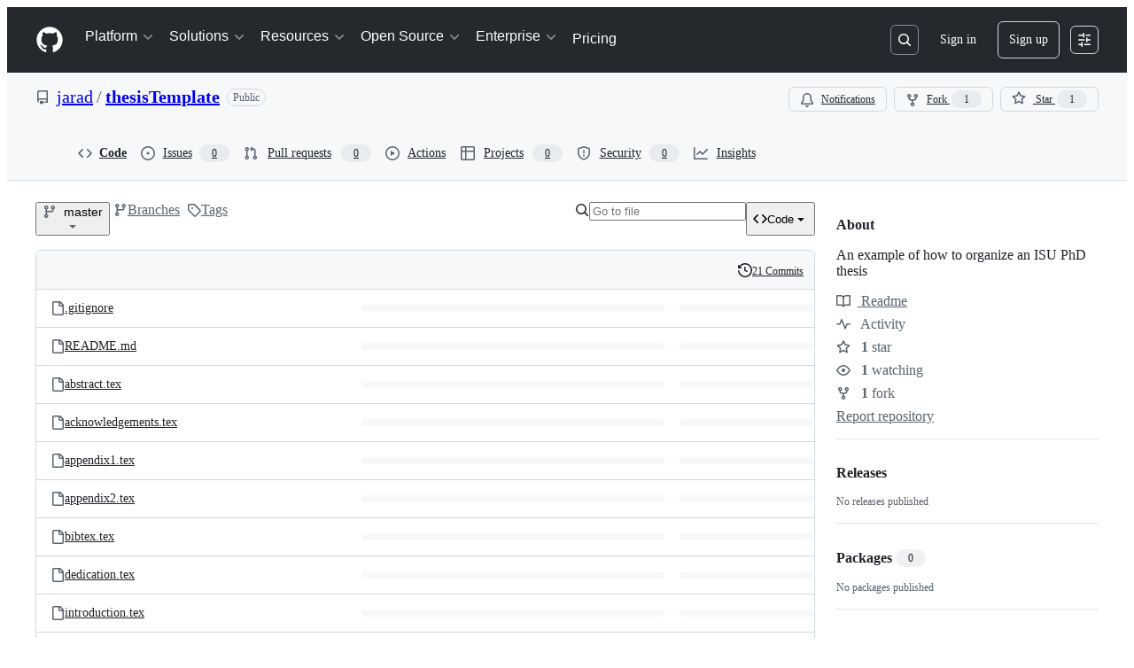

--- FILE ---
content_type: application/javascript
request_url: https://github.githubassets.com/assets/chunk-47657-e493adc53007.js
body_size: 25322
content:
"use strict";(globalThis.webpackChunk_github_ui_github_ui=globalThis.webpackChunk_github_ui_github_ui||[]).push([[8,3201,6315,9389,16902,19667,22225,28773,28970,31146,37415,38074,45338,47657,50531,57293,57431,58281,60229,65404,72560,73369,73560,73575,76413,83846,85243,90920,91472,95721],{3972:(e,t,n)=>{n.d(t,{A:()=>eG});var a=n(74848),r=n(16522),i=n(96540),o=n(5205),s=n(60971),l=n(49086),c=n(13107),d=n(26410),u=n(37272),m=n(79739),h=n(93753),p=n(53552),f=n(78314),g=n(35898),x=n(59672),_=n(75202),w=n(66108),y=n(39467),b=n(96459),j=n(96379),N=n(38621),C=n(21373),A=n(94236),S=n(26108),I=n(5524),k=n(10095),P=n(79059),B=n(83025),T=n(67941),R=n(34424),L=n(41617),O=n(53627),E=n(69726),D=n(19579),$=n(76720);function F(e){let t,n,o,s,l,c,d,u,m,h,g,_,w,y,b,C,S,I,k,P,L,F,V,q,Q,X,Y,K=(0,r.c)(114),{initialFiles:Z,shouldRecommendReadme:J,isPersonalRepo:ee}=e,[et,en]=(0,i.useState)(Z);K[0]!==et?(t=et?.find(G),K[0]=et,K[1]=t):t=K[1];let ea=t;K[2]!==et?(n=et?.find(W),K[2]=et,K[3]=n):n=K[3];let er=n;K[4]!==et?(o=et??[],K[4]=et,K[5]=o):o=K[5],K[6]!==o?(s=o.filter(z),K[6]=o,K[7]=s):s=K[7];let ei=s;K[8]!==et?(l=et?.find(H),K[8]=et,K[9]=l):l=K[9];let eo=l;K[10]!==et?(c=et?.find(M),K[10]=et,K[11]=c):c=K[11];let es=c,el="readme-ov-file";ea||J||(er?el="coc-ov-file":es?el="contributing-ov-file":ei.length>0&&ei[0]?el=`${ei[0].tabName}-1-ov-file`:eo&&(el="security-ov-file"));let[ec,ed]=(0,i.useState)(el),eu=(0,i.useRef)(null),em=(0,f.t)(),{refInfo:eh}=(0,p.eu)();K[12]!==Z||K[13]!==eh.name||K[14]!==em?(d=()=>{let e=async()=>{let e=(0,x.IO9)({repo:em,action:"overview-files",commitish:eh.name}),t=await (0,j.lS)(e,{method:"GET"});t.ok&&en((await t.json()).files??[])};Z?.some(U)&&e()},u=[em,eh.name,Z],K[12]=Z,K[13]=eh.name,K[14]=em,K[15]=d,K[16]=u):(d=K[15],u=K[16]),(0,i.useEffect)(d,u),K[17]!==er||K[18]!==es||K[19]!==ei||K[20]!==ea||K[21]!==eo||K[22]!==J?(m=()=>{let e=[];if((ea||J)&&e.push("readme-ov-file"),er&&e.push("coc-ov-file"),es&&e.push("contributing-ov-file"),ei.length)for(let[t,n]of ei.entries())e.push(`${n.tabName}-${t+1}-ov-file`);return eo&&e.push("security-ov-file"),e},K[17]=er,K[18]=es,K[19]=ei,K[20]=ea,K[21]=eo,K[22]=J,K[23]=m):m=K[23];let ep=m,ef=(0,i.useRef)(null),eg=(0,i.useRef)(null),ex=(0,i.useRef)(null),ev=(0,i.useRef)(null);K[24]!==ep?(h=()=>{let e=window.location.hash.replace("#",""),t=ep();if(e&&t.includes(e)){let t=`${window.location.protocol}//${window.location.host}${window.location.pathname}?tab=${e}#readme`;(0,O.bj)(t),ed(e)}else{let e=new URLSearchParams(window.location.search).get("tab");e&&t.includes(e)&&ed(e)}window.requestAnimationFrame(()=>{eu.current&&"#readme"===window.location.hash&&(eu.current.scrollIntoView(),"readme-ov-file"===e&&ef.current?ef.current.focus():"coc-ov-file"===e&&ev.current?ev.current.focus():"contributing-ov-file"===e&&eg.current?eg.current.focus():"security-ov-file"===e&&ex.current&&ex.current.focus())})},K[24]=ep,K[25]=h):h=K[25];let e_=h;K[26]!==e_?(g=()=>(e_(),window.addEventListener("hashchange",e_),()=>{window.removeEventListener("hashchange",e_)}),_=[e_],K[26]=e_,K[27]=g,K[28]=_):(g=K[27],_=K[28]),(0,i.useEffect)(g,_),K[29]!==ec?(w=(e,t)=>{if(e.preventDefault(),ec===t)return;ed(t);let n=`${window.location.protocol}//${window.location.host}${window.location.pathname}?tab=${t}`;(0,O.bj)(n)},K[29]=ec,K[30]=w):w=K[30];let ew=w;if(!ea&&!er&&!ei.length&&!eo&&!J&&!es)return null;if(K[31]!==er||K[32]!==es||K[33]!==ee||K[34]!==ei||K[35]!==ew||K[36]!==ea||K[37]!==eh.canEdit||K[38]!==eh.name||K[39]!==em||K[40]!==eo||K[41]!==ec||K[42]!==J){let e,t,n,r,i,o;y=void 0,K[53]!==ec?(e=(e,t)=>`${e.tabName}-${t+1}-ov-file`===ec,K[53]=ec,K[54]=e):e=K[54];let s=ei.find(e);if("readme-ov-file"===ec){if(ea)y=ea;else if(J){let e,t,n,r,i,o;K[55]===Symbol.for("react.memo_cache_sentinel")?(e=(0,a.jsx)($.E.Visual,{children:(0,a.jsx)(N.BookIcon,{size:"medium"})}),t=(0,a.jsx)($.E.Heading,{children:"Add a README"}),K[55]=e,K[56]=t):(e=K[55],t=K[56]);let s=ee?"Add a README with an overview of your project.":"Help people interested in this repository understand your project.";K[57]!==s?(n=(0,a.jsx)($.E.Description,{children:s}),K[57]=s,K[58]=n):n=K[58],K[59]!==eh.name||K[60]!==em?(r=(0,x.IO9)({repo:em,path:void 0,commitish:eh.name,action:"new"}),K[59]=eh.name,K[60]=em,K[61]=r):r=K[61];let l=`${r}?filename=README.md`;K[62]!==l?(i=(0,a.jsx)($.E.PrimaryAction,{href:l,children:"Add a README"}),K[62]=l,K[63]=i):i=K[63],K[64]!==n||K[65]!==i?(o=(0,a.jsxs)($.E,{children:[e,t,n,i]}),K[64]=n,K[65]=i,K[66]=o):o=K[66],Y=o}}else"coc-ov-file"===ec&&er?y=er:"contributing-ov-file"===ec&&es?y=es:s?y=s:eo&&(y=eo);if(y&&y.path)if(y.loaded){let e;K[68]!==ec?(e=()=>{let e=`${window.location.protocol}//${window.location.host}${window.location.pathname}?tab=${ec}${window.location.hash}`;(0,O.bj)(e)},K[68]=ec,K[69]=e):e=K[69],Y=(0,a.jsx)(R.e,{errorMessage:y.errorMessage,onAnchorClick:e,path:y.path,richText:y.richText,stickyHeaderHeight:50,timedOut:y.timedOut})}else{let e;K[67]===Symbol.for("react.memo_cache_sentinel")?(e=(0,a.jsx)("div",{className:"OverviewRepoFiles-module__Box--wWkNn",children:(0,a.jsx)(E.A,{})}),K[67]=e):e=K[67],Y=e}F="OverviewRepoFiles-module__Box_1--yBtNT",P=eu,L="OverviewRepoFiles-module__Box_2--w5aD8",b=!0,C="https://schema.org/abstract",S="OverviewRepoFiles-module__Box_3--ELDBz",K[70]!==ew||K[71]!==ea||K[72]!==ec||K[73]!==J?(t=(ea||J)&&(0,a.jsx)(D.O.Item,{icon:N.BookIcon,ref:ef,"aria-current":"readme-ov-file"===ec?"page":void 0,onSelect:e=>ew(e,"readme-ov-file"),children:ea?.tabName||"README"}),K[70]=ew,K[71]=ea,K[72]=ec,K[73]=J,K[74]=t):t=K[74],K[75]!==er||K[76]!==ew||K[77]!==ec?(n=er&&(0,a.jsx)(D.O.Item,{icon:N.CodeOfConductIcon,ref:ev,"aria-current":"coc-ov-file"===ec?"page":void 0,onSelect:e=>ew(e,"coc-ov-file"),children:er?.tabName||"Code of conduct"}),K[75]=er,K[76]=ew,K[77]=ec,K[78]=n):n=K[78],K[79]!==es||K[80]!==ew||K[81]!==ec?(r=es&&(0,a.jsx)(D.O.Item,{icon:N.PeopleIcon,ref:eg,"aria-current":"contributing-ov-file"===ec?"page":void 0,onSelect:e=>ew(e,"contributing-ov-file"),children:es?.tabName||"Contributing"}),K[79]=es,K[80]=ew,K[81]=ec,K[82]=r):r=K[82],K[83]!==ei||K[84]!==ew||K[85]!==ec?(i=ei.length?ei.map((e,t)=>{let n=`${e.tabName}-${t+1}-ov-file`;return(0,a.jsx)(D.O.Item,{icon:N.LawIcon,"aria-current":ec===n?"page":void 0,onSelect:e=>ew(e,n),children:e.tabName?.toLowerCase()!=="license"?`${e.tabName} license`:"License"},e.path)}):null,K[83]=ei,K[84]=ew,K[85]=ec,K[86]=i):i=K[86],K[87]!==ew||K[88]!==eo||K[89]!==ec?(o=eo&&(0,a.jsx)(D.O.Item,{icon:N.LawIcon,ref:ex,"aria-current":"security-ov-file"===ec?"page":void 0,onSelect:e=>ew(e,"security-ov-file"),children:eo?.tabName||"Security policy"}),K[87]=ew,K[88]=eo,K[89]=ec,K[90]=o):o=K[90],K[91]!==t||K[92]!==n||K[93]!==r||K[94]!==i||K[95]!==o?(I=(0,a.jsxs)(D.O,{"aria-label":"Repository files",className:"OverviewRepoFiles-module__UnderlineNav--uKbU6",children:[t,n,r,i,o]}),K[91]=t,K[92]=n,K[93]=r,K[94]=i,K[95]=o,K[96]=I):I=K[96],k=eh.canEdit&&y&&(0,a.jsx)(B.l,{editPath:(0,x.Nyd)({owner:em.ownerLogin,repo:y.repoName,commitish:y.refName,filePath:y.path}),editTooltip:"Edit file",customSx:{mr:2,height:"28px"}}),K[31]=er,K[32]=es,K[33]=ee,K[34]=ei,K[35]=ew,K[36]=ea,K[37]=eh.canEdit,K[38]=eh.name,K[39]=em,K[40]=eo,K[41]=ec,K[42]=J,K[43]=y,K[44]=b,K[45]=C,K[46]=S,K[47]=I,K[48]=k,K[49]=P,K[50]=L,K[51]=F,K[52]=Y}else y=K[43],b=K[44],C=K[45],S=K[46],I=K[47],k=K[48],P=K[49],L=K[50],F=K[51],Y=K[52];return K[97]!==y?(V=y?.headerInfo?.toc&&y?.headerInfo?.toc?.length>=2&&(0,a.jsxs)(A.W,{children:[(0,a.jsx)(A.W.Button,{icon:N.ListUnorderedIcon,variant:"invisible","aria-label":"Outline",className:"OverviewRepoFiles-module__ActionMenu_Button--BfRMS",children:"Outline"}),(0,a.jsx)(A.W.Overlay,{align:"end",className:"OverviewRepoFiles-module__ActionMenu_Overlay--CNMYp",children:(0,a.jsx)(T.A,{toc:y.headerInfo.toc})})]}),K[97]=y,K[98]=V):V=K[98],K[99]!==b||K[100]!==C||K[101]!==S||K[102]!==I||K[103]!==k||K[104]!==V?(q=(0,a.jsxs)("div",{itemScope:b,itemType:C,className:S,children:[I,k,V]}),K[99]=b,K[100]=C,K[101]=S,K[102]=I,K[103]=k,K[104]=V,K[105]=q):q=K[105],K[106]!==Y||K[107]!==P||K[108]!==L||K[109]!==q?(Q=(0,a.jsxs)("div",{ref:P,className:L,children:[q,Y]}),K[106]=Y,K[107]=P,K[108]=L,K[109]=q,K[110]=Q):Q=K[110],K[111]!==F||K[112]!==Q?(X=(0,a.jsx)("div",{className:F,children:Q}),K[111]=F,K[112]=Q,K[113]=X):X=K[113],X}function U(e){return!e.loaded}function M(e){return e.preferredFileType===L.fP.CONTRIBUTING}function H(e){return e.preferredFileType===L.fP.SECURITY}function z(e){return e.preferredFileType===L.fP.LICENSE}function W(e){return e.preferredFileType===L.fP.CODE_OF_CONDUCT}function G(e){return e.preferredFileType===L.fP.README}try{F.displayName||(F.displayName="OverviewFiles")}catch{}var V=n(68874),q=n(40235),Q=n(72511),X=n(73077);function Y(e){let t,n,o,s,l,c=(0,r.c)(12),{repo:d}=e;c[0]===Symbol.for("react.memo_cache_sentinel")?(t=[],c[0]=t):t=c[0];let[u,m]=(0,i.useState)(t),[h,p]=(0,i.useState)();c[1]!==d.name||c[2]!==d.ownerLogin?(n=async()=>{let e=await (0,j.lS)(`/${d.ownerLogin}/${d.name}/recently-touched-branches`);if(e.ok){let t=await e.json();t.channel&&p(t.channel),m(t.branches??[])}},c[1]=d.name,c[2]=d.ownerLogin,c[3]=n):n=c[3];let f=n;return(c[4]!==f?(o=()=>{f()},s=[f],c[4]=f,c[5]=o,c[6]=s):(o=c[5],s=c[6]),(0,i.useEffect)(o,s),h)?(c[7]!==h||c[8]!==u||c[9]!==f||c[10]!==d?(l=(0,a.jsx)(K,{branches:u,channel:h,fetchRecentlyTouchedBranches:f,repo:d}),c[7]=h,c[8]=u,c[9]=f,c[10]=d,c[11]=l):l=c[11],l):null}function K(e){let t,n,o,s=(0,r.c)(9),{branches:l,channel:c,fetchRecentlyTouchedBranches:d,repo:u}=e,m=(0,i.useRef)(null);s[0]!==d?(t=()=>{null!==m.current&&window.clearTimeout(m.current),m.current=window.setTimeout(()=>{d()},500)},s[0]=d,s[1]=t):t=s[1];let h=t;if((0,q.x)(c,h),!l)return null;if(s[2]!==l||s[3]!==u){let e;s[5]!==u?(e=(e,t)=>(0,a.jsxs)(Q.A,{variant:"warning",className:"RecentlyTouchedBranches-module__Flash--VrltC",children:[(0,a.jsxs)("div",{className:"RecentlyTouchedBranches-module__Box--tkx7A",children:[(0,a.jsx)(k.A,{icon:N.GitBranchIcon,className:"RecentlyTouchedBranches-module__Octicon--vAunX"}),(0,a.jsxs)(w.N,{to:(0,x.WJ9)({owner:e.repoOwner,repo:e.repoName,branch:e.branchName}),reloadDocument:!0,className:"text-bold",children:[u.ownerLogin!==e.repoOwner?`${e.repoOwner}:`:"",e.branchName]}),` had recent pushes ${(0,V.V)(new Date(e.date))}`]}),(0,a.jsx)(X.z,{href:e.comparePath,variant:"primary",children:"Compare & pull request"})]},e.branchName+t),s[5]=u,s[6]=e):e=s[6],n=l.map(e),s[2]=l,s[3]=u,s[4]=n}else n=s[4];return s[7]!==n?(o=(0,a.jsx)(a.Fragment,{children:n}),s[7]=n,s[8]=o):o=s[8],o}try{Y.displayName||(Y.displayName="RecentlyTouchedBranches")}catch{}try{K.displayName||(K.displayName="RecentlyTouchedBranchesInner")}catch{}var Z=n(84268),J=n(26607),ee=n(10436);function et(e){let t,n,i,o,s,l,c,d,u,m,h,p,g,_,w=(0,r.c)(42),{interactionLimitBanner:y}=e,b=(0,f.t)();if(y.usersHaveAccess)t="Users that have recently created their account will be unable to interact with the repository.";else if(y.contributorsHaveAccess){let e,n,r;w[0]!==b?(e=(0,x.e87)(b),w[0]=b,w[1]=e):e=w[1],w[2]!==e?(n=(0,a.jsx)(Z.A,{inline:!0,href:e,children:"committed"}),w[2]=e,w[3]=n):n=w[3],w[4]!==b.defaultBranch||w[5]!==n?(r=(0,a.jsxs)(a.Fragment,{children:["Users that have not previously"," ",n," ","to the ",b.defaultBranch," branch of this repository will be unable to interact with the repository."]}),w[4]=b.defaultBranch,w[5]=n,w[6]=r):r=w[6],t=r}else{let e,n;w[7]!==b?(e=(0,x.H1o)(b),w[7]=b,w[8]=e):e=w[8],w[9]!==e?(n=(0,a.jsxs)(a.Fragment,{children:["Users that are not"," ",(0,a.jsx)(Z.A,{inline:!0,href:e,children:"collaborators"})," ","will not be able to interact with the repository."]}),w[9]=e,w[10]=n):n=w[10],t=n}w[11]===Symbol.for("react.memo_cache_sentinel")?(n=(0,a.jsx)(ee.m4,{icon:N.ClockIcon,className:"InterractionLimitsBanner-module__Octicon--ABDCD"}),w[11]=n):n=w[11],w[12]!==y.limitTitle?(i=(0,a.jsx)("span",{children:y.limitTitle}),w[12]=y.limitTitle,w[13]=i):i=w[13];let A=`${y.currentExpiry} remaining`;return w[14]!==A?(o=(0,a.jsx)(J.A,{variant:"success",className:"InterractionLimitsBanner-module__Label--A0yI0",children:A}),w[14]=A,w[15]=o):o=w[15],w[16]!==i||w[17]!==o?(s=(0,a.jsxs)("div",{children:[n,i,o]}),w[16]=i,w[17]=o,w[18]=s):s=w[18],w[19]!==t?(l=(0,a.jsx)("div",{className:"InterractionLimitsBanner-module__Box--ErgdI",children:(0,a.jsx)("span",{children:t})}),w[19]=t,w[20]=l):l=w[20],w[21]===Symbol.for("react.memo_cache_sentinel")?(c=(0,a.jsx)(en,{userRole:"New users",access:!1}),w[21]=c):c=w[21],w[22]!==y.usersHaveAccess?(d=(0,a.jsx)(en,{userRole:"Users",access:y.usersHaveAccess}),w[22]=y.usersHaveAccess,w[23]=d):d=w[23],w[24]!==y.contributorsHaveAccess?(u=(0,a.jsx)(en,{userRole:"Contributors",access:y.contributorsHaveAccess}),w[24]=y.contributorsHaveAccess,w[25]=u):u=w[25],w[26]===Symbol.for("react.memo_cache_sentinel")?(m=(0,a.jsx)(en,{userRole:"Collaborators",access:!0}),w[26]=m):m=w[26],w[27]!==y.inOrganization?(h=y.inOrganization&&(0,a.jsx)(en,{userRole:"Organization members",access:!0}),w[27]=y.inOrganization,w[28]=h):h=w[28],w[29]!==h||w[30]!==d||w[31]!==u?(p=(0,a.jsxs)("div",{className:"InterractionLimitsBanner-module__Box_1--IsqNs",children:[c,d,u,m,h]}),w[29]=h,w[30]=d,w[31]=u,w[32]=p):p=w[32],w[33]!==y.adminLink||w[34]!==y.adminText||w[35]!==y.disablePath?(g=y.adminText&&y.adminLink&&y.disablePath&&(0,a.jsxs)("div",{className:"InterractionLimitsBanner-module__Box_2--lEg0v",children:[(0,a.jsx)(C.Q,{onClick:async()=>{let e=new FormData;e.append("interaction_setting","NO_LIMIT"),e.append("_method","put"),y.disablePath&&await (0,j.DI)(y.disablePath,{body:e,method:"POST",redirect:"manual"}),window.location.reload()},children:"Disable"}),(0,a.jsxs)("div",{className:"InterractionLimitsBanner-module__Box_3--fpaC2",children:["\xa0or view\xa0",(0,a.jsx)(Z.A,{inline:!0,href:y.adminLink,children:y.adminText})]})]}),w[33]=y.adminLink,w[34]=y.adminText,w[35]=y.disablePath,w[36]=g):g=w[36],w[37]!==p||w[38]!==g||w[39]!==s||w[40]!==l?(_=(0,a.jsxs)(Q.A,{children:[s,l,p,g]}),w[37]=p,w[38]=g,w[39]=s,w[40]=l,w[41]=_):_=w[41],_}function en(e){let t,n,i,o=(0,r.c)(8),{userRole:s,access:l}=e,c=l?N.CheckIcon:N.XIcon,d=l?"success.fg":"danger.fg";return o[0]!==d?(t={path:{color:d}},o[0]=d,o[1]=t):t=o[1],o[2]!==c||o[3]!==t?(n=(0,a.jsx)(ee.m4,{icon:c,sx:t}),o[2]=c,o[3]=t,o[4]=n):n=o[4],o[5]!==n||o[6]!==s?(i=(0,a.jsxs)("div",{className:"InterractionLimitsBanner-module__Box_4--iUgQq",children:[n,s]}),o[5]=n,o[6]=s,o[7]=i):i=o[7],i}try{et.displayName||(et.displayName="InterractionLimitsBanner")}catch{}try{en.displayName||(en.displayName="RoleInteractionIndicator")}catch{}var ea=n(41461),er=n(12683);function ei(e){let t,n,i,o,s,l,c=(0,r.c)(16),{inviterName:d}=e,{ownerLogin:u,name:m}=(0,f.t)();return c[0]!==d?(t=(0,x.p3r)({owner:d}),c[0]=d,c[1]=t):t=c[1],c[2]!==d?(n=(0,x.dCN)({owner:d}),c[2]=d,c[3]=n):n=c[3],c[4]!==d||c[5]!==t||c[6]!==n?(i=(0,a.jsxs)("div",{className:"PendingInvitationBanner-module__Box_1--NNnmi",children:[(0,a.jsxs)(Z.A,{href:t,"data-hovercard-url":n,className:"PendingInvitationBanner-module__Link--VfrOb",children:["@",d]}),"\xa0has invited you to collaborate on this repository"]}),c[4]=d,c[5]=t,c[6]=n,c[7]=i):i=c[7],c[8]!==m||c[9]!==u?(o=(0,x.Gy_)({owner:u,repo:m}),c[8]=m,c[9]=u,c[10]=o):o=c[10],c[11]!==o?(s=(0,a.jsx)(a.Fragment,{children:(0,a.jsx)(er.z9,{href:o,sx:ea.E,children:"View invitation"})}),c[11]=o,c[12]=s):s=c[12],c[13]!==i||c[14]!==s?(l=(0,a.jsx)(Q.A,{children:(0,a.jsxs)("div",{className:"PendingInvitationBanner-module__Box--tKvkz",children:[i,s]})}),c[13]=i,c[14]=s,c[15]=l):l=c[15],l}try{ei.displayName||(ei.displayName="PendingInvitationBanner")}catch{}var eo=n(11529),es=n(11680);function el(e){let t,n,o,s,l,c,d,u,m,h,_=(0,r.c)(30),{helpUrl:w}=e,[y,b]=(0,i.useState)(!1),{refInfo:C}=(0,p.eu)(),A=(0,f.t)(),S=`${w}/repositories/configuring-branches-and-merges-in-your-repository/managing-rulesets/about-rulesets`,I=(0,g.i)();_[0]!==I||_[1]!==A.id?(t=()=>{if(!I)return;let e=(0,x.jMU)({login:I.login}),t=new FormData;t.append("_method","delete"),t.append("repository_id",A.id.toString()),t.append("notice_name","sculk_protect_this_branch"),(0,j.DI)(e,{method:"POST",body:t}),b(!0)},_[0]=I,_[1]=A.id,_[2]=t):t=_[2];let k=t,{isServer:P}=(0,eo.V)();_[3]!==P||_[4]!==A?(n=ec("click_to_learn_more_about_rulesets","ref_cta:learn_more_about_rulesets",A,P),_[3]=P,_[4]=A,_[5]=n):n=_[5];let B=n;_[6]!==P||_[7]!==A?(o=ec("click_to_add_a_rule","ref_cta:protect_this_branch",A,P),_[6]=P,_[7]=A,_[8]=o):o=_[8];let T=o;_[9]!==P||_[10]!==A?(s=ec("click_to_dismiss","ref_cta:dismiss",A,P),_[9]=P,_[10]=A,_[11]=s):s=_[11];let R=s;_[12]!==A.name||_[13]!==A.ownerLogin?(l=(0,x.cmy)({owner:A.ownerLogin,repo:A.name}),_[12]=A.name,_[13]=A.ownerLogin,_[14]=l):l=_[14];let L=l;if(y)return null;_[15]===Symbol.for("react.memo_cache_sentinel")?(c=(0,a.jsx)(N.GitBranchIcon,{}),_[15]=c):c=_[15];let O=`Your ${C.name} branch isn't protected`;return _[16]!==S||_[17]!==B?(d=(0,a.jsxs)("span",{children:["Protect this branch from force pushing or deletion, or require status checks before merging.\xa0",(0,a.jsx)(Z.A,{inline:!0,href:S,"data-analytics-event":B,children:"View documentation."})]}),_[16]=S,_[17]=B,_[18]=d):d=_[18],_[19]!==T||_[20]!==L?(u=(0,a.jsx)(es.l.PrimaryAction,{as:"a",href:L,"data-analytics-event":T,children:"Protect this branch"}),_[19]=T,_[20]=L,_[21]=u):u=_[21],_[22]!==R||_[23]!==k?(m=(0,a.jsx)(es.l.SecondaryAction,{onClick:k,"data-analytics-event":R,children:"Dismiss"}),_[22]=R,_[23]=k,_[24]=m):m=_[24],_[25]!==m||_[26]!==O||_[27]!==d||_[28]!==u?(h=(0,a.jsx)(es.l,{icon:c,title:O,description:d,primaryAction:u,secondaryAction:m}),_[25]=m,_[26]=O,_[27]=d,_[28]=u,_[29]=h):h=_[29],h}function ec(e,t,n,a){return JSON.stringify({category:"Suggestions",action:e,label:`ref_page:${a?`https://github.com${(0,x.Do2)(n)}`:window.location};${t};ref_loc:repo files listing;`})}try{el.displayName||(el.displayName="ProtectBranchBanner")}catch{}var ed=n(6665);function eu(e){let t,n,i,o,s=(0,r.c)(9),{actionSlug:l,actionId:c}=e,{sendMarketplaceActionEvent:d}=(0,ed.T)();return s[0]===Symbol.for("react.memo_cache_sentinel")?(t=(0,a.jsxs)("div",{className:"UseActionBanner-module__Box_1--wBlwb",children:[(0,a.jsxs)("div",{className:"UseActionBanner-module__Box_2--vFEpH",children:[(0,a.jsx)(k.A,{icon:N.PlayIcon,size:"small"}),(0,a.jsx)("span",{className:"UseActionBanner-module__Text--GdzO7",children:"Use this GitHub action with your project"})]}),(0,a.jsx)("span",{className:"UseActionBanner-module__Text_1--o7o3B",children:"Add this Action to an existing workflow or create a new one"})]}),s[0]=t):t=s[0],s[1]!==l?(n=(0,x.xwZ)({slug:l}),s[1]=l,s[2]=n):n=s[2],s[3]!==c||s[4]!==d?(i=()=>d("MARKETPLACE.ACTION.CLICK",{repository_action_id:c,source_url:`${window.location}`,location:"files#overview"}),s[3]=c,s[4]=d,s[5]=i):i=s[5],s[6]!==n||s[7]!==i?(o=(0,a.jsx)(Q.A,{children:(0,a.jsxs)("div",{className:"UseActionBanner-module__Box--NBtRV",children:[t,(0,a.jsx)(er.z9,{href:n,sx:ea.E,onClick:i,children:"View on Marketplace"})]})}),s[6]=n,s[7]=i,s[8]=o):o=s[8],o}try{eu.displayName||(eu.displayName="UseActionBanner")}catch{}var em=n(57387);let eh="ImmutableActionsMigrationDialog-module__Text--zv4Fp",ep="ImmutableActionsMigrationDialog-module__Box--uyMWK",ef="ImmutableActionsMigrationDialog-module__Octicon--bUOOT";var eg=n(34164);function ex(e){let t,n,o,s,l,c,d,u,m,h,p,f,g,x,_,w,y,b,A,I,P,B,T,R,L,O=(0,r.c)(56),{repoName:E,releaseTags:D,nonSemverTags:$,migratePath:F,setMigrationDialogOpen:U,setHasUnmigratableTagsDialogOpen:M,setMigrationStatus:H}=e,z=(0,i.useRef)(null),W=D.length-$.length,[G,V]=(0,i.useState)(null),[q,X]=(0,i.useState)(0);O[0]!==q?(t=()=>{q>3&&window.location.reload()},n=[q],O[0]=q,O[1]=t,O[2]=n):(t=O[1],n=O[2]),(0,i.useEffect)(t,n),O[3]!==F||O[4]!==U||O[5]!==H?(o=async function(){let e=new FormData;(await (0,j.DI)(F,{method:"POST",body:e})).ok?(H("in_progress"),U(!1)):(V("Failed to start migration, please try again. If this error persists, please ensure you are authenticated with the organization that owns this repository."),X(ev))},O[3]=F,O[4]=U,O[5]=H,O[6]=o):o=O[6];let Y=o;return O[7]!==U?(s=()=>{U(!1),V(null)},O[7]=U,O[8]=s):s=O[8],O[9]!==$.length||O[10]!==M||O[11]!==U?(l=$.length>0&&(0,a.jsx)(S.K,{icon:N.ArrowLeftIcon,size:"small",className:(0,eg.$)("mr-2","ImmutableActionsMigrationDialog-module__IconButton--CR8dJ"),"aria-labelledby":"back",variant:"invisible","data-testid":"ia-migration-back",onClick:()=>{U(!1),M(!0),V(null)}}),O[9]=$.length,O[10]=M,O[11]=U,O[12]=l):l=O[12],O[13]===Symbol.for("react.memo_cache_sentinel")?(c=(0,a.jsx)("span",{"data-testid":"ia-migration-title",className:eh,children:"Create immutable action"}),O[13]=c):c=O[13],O[14]!==l?(d=(0,a.jsxs)("div",{className:"d-flex",children:[l,c]}),O[14]=l,O[15]=d):d=O[15],O[16]!==Y||O[17]!==U?(u=()=>(0,a.jsxs)(em.l.Footer,{children:[(0,a.jsx)(Z.A,{href:"https://docs.github.com/actions",className:"ImmutableActionsMigrationDialog-module__Link--cH13D",children:"Learn more"}),(0,a.jsx)(C.Q,{type:"button",onClick:()=>U(!1),children:"Cancel"}),(0,a.jsx)(C.Q,{type:"submit",variant:"primary",onClick:Y,"data-testid":"ia-migration-button-dialog",children:"Create immutable action"})]}),O[16]=Y,O[17]=U,O[18]=u):u=O[18],O[19]!==G?(m=G&&(0,a.jsx)(Q.A,{variant:"danger",className:"mb-3",children:G}),O[19]=G,O[20]=m):m=O[20],O[21]===Symbol.for("react.memo_cache_sentinel")?(h={margin:"auto",justifyContent:"center"},O[21]=h):h=O[21],O[22]===Symbol.for("react.memo_cache_sentinel")?(p=(0,a.jsx)(k.A,{icon:N.TagIcon,size:16,className:(0,eg.$)("mr-1",ef)}),O[22]=p):p=O[22],O[23]!==W?(f=e_("tag",W),O[23]=W,O[24]=f):f=O[24],O[25]!==f?(g=(0,a.jsxs)("div",{className:ep,children:[p,f]}),O[25]=f,O[26]=g):g=O[26],O[27]===Symbol.for("react.memo_cache_sentinel")?(x=(0,a.jsx)(k.A,{icon:N.ArrowRightIcon,size:16,className:(0,eg.$)("mx-2",eh)}),O[27]=x):x=O[27],O[28]===Symbol.for("react.memo_cache_sentinel")?(_=(0,a.jsx)(k.A,{icon:N.PackageIcon,size:16,className:(0,eg.$)("mr-1",ef)}),O[28]=_):_=O[28],O[29]!==W?(w=e_("version",W),O[29]=W,O[30]=w):w=O[30],O[31]!==w?(y=(0,a.jsxs)("div",{className:ep,children:[_,w]}),O[31]=w,O[32]=y):y=O[32],O[33]!==g||O[34]!==y?(b=(0,a.jsxs)("div",{className:"d-flex my-2",style:h,children:[g,x,y]}),O[33]=g,O[34]=y,O[35]=b):b=O[35],O[36]!==W||O[37]!==D.length?(A=(0,a.jsxs)("strong",{children:[W," out of ",D.length," tags"]}),O[36]=W,O[37]=D.length,O[38]=A):A=O[38],O[39]!==E?(I=(0,a.jsx)("strong",{children:E}),O[39]=E,O[40]=I):I=O[40],O[41]!==A||O[42]!==I?(P=(0,a.jsxs)("p",{children:[A," ","from ",I," will be recreated as immutable package versions."]}),O[41]=A,O[42]=I,O[43]=P):P=O[43],O[44]===Symbol.for("react.memo_cache_sentinel")?(B=(0,a.jsx)("p",{children:"After this process you can activate your package, at which point references to semantic versions of your action will be resolved from immutable package versions rather than git references. Non-semantic version references to your action will continue to be resolved from git references."}),O[44]=B):B=O[44],O[45]!==P?(T=(0,a.jsxs)("div",{children:[P,B]}),O[45]=P,O[46]=T):T=O[46],O[47]!==b||O[48]!==T||O[49]!==m?(R=(0,a.jsxs)("div",{"data-testid":"inner",children:[m,b,T]}),O[47]=b,O[48]=T,O[49]=m,O[50]=R):R=O[50],O[51]!==R||O[52]!==s||O[53]!==d||O[54]!==u?(L=(0,a.jsx)(em.l,{returnFocusRef:z,onClose:s,width:"large","aria-labelledby":"header",title:d,renderFooter:u,children:R}),O[51]=R,O[52]=s,O[53]=d,O[54]=u,O[55]=L):L=O[55],L}function ev(e){return e+1}function e_(e,t){return`${t} ${e}${t>1?"s":""}`}try{ex.displayName||(ex.displayName="ImmutableActionsMigrationDialog")}catch{}function ew(e){var t;let n,o,s,l,c,d,u,m,h,p=(0,r.c)(23),{releaseTags:f,nonSemverTags:g,setMigrationDialogOpen:x,setHasUnmigratableTagsDialogOpen:_}=e,w=(0,i.useRef)(null);return p[0]!==_?(n=()=>_(!1),p[0]=_,p[1]=n):n=p[1],p[2]===Symbol.for("react.memo_cache_sentinel")?(o=(0,a.jsx)("div",{"data-testid":"ia-unmigratable-tags-title",children:"Non-semantic version tags found"}),p[2]=o):o=p[2],p[3]!==_||p[4]!==x?(s=()=>(0,a.jsxs)(em.l.Footer,{children:[(0,a.jsx)(C.Q,{type:"button",onClick:()=>_(!1),children:"Cancel"}),(0,a.jsx)(C.Q,{type:"button",variant:"primary",onClick:()=>{_(!1),x(!0)},children:"Continue anyways"})]}),p[3]=_,p[4]=x,p[5]=s):s=p[5],p[6]!==g.length||p[7]!==f?(l=g.length>0&&(0,a.jsxs)("p",{children:[(0,a.jsxs)("strong",{children:[g.length," out of ",f.length," ",(t=f.length,`tag${t>1?"s":""}`)]})," ","cannot be recreated because they did not follow semantic versioning at the time of their release. To include these tags, re-release these versions following semantic versioning. You can still continue with the migration process without re-releasing these versions, but they will not be recreated as immutable package versions."]}),p[6]=g.length,p[7]=f,p[8]=l):l=p[8],p[9]!==g.length?(c=g.length>100&&(0,a.jsxs)("p",{children:["Only the first ",100," invalid tags are listed."]}),p[9]=g.length,p[10]=c):c=p[10],p[11]!==l||p[12]!==c?(d=(0,a.jsxs)("div",{className:"mb-2",children:[l,c]}),p[11]=l,p[12]=c,p[13]=d):d=p[13],p[14]!==g?(u=g.length>0&&(0,a.jsx)("div",{children:(0,a.jsx)("ul",{className:"list-style-none",children:g.slice(0,100).map(ey)})}),p[14]=g,p[15]=u):u=p[15],p[16]!==d||p[17]!==u?(m=(0,a.jsxs)("div",{children:[d,u]}),p[16]=d,p[17]=u,p[18]=m):m=p[18],p[19]!==n||p[20]!==s||p[21]!==m?(h=(0,a.jsx)(em.l,{returnFocusRef:w,onClose:n,width:"large","aria-labelledby":"header",title:o,renderFooter:s,children:m}),p[19]=n,p[20]=s,p[21]=m,p[22]=h):h=p[22],h}function ey(e){return(0,a.jsxs)("li",{children:[(0,a.jsx)(k.A,{icon:N.XIcon,className:(0,eg.$)("mr-1","ImmutableActionsHasUnmigratableTagsDialog-module__Octicon--tVp13")}),e]},e)}try{ew.displayName||(ew.displayName="ImmutableActionsHasUnmigratableTagsDialog")}catch{}let eb=/^(?<major>0|[1-9]\d*)\.(?<minor>0|[1-9]\d*)\.(?<patch>0|[1-9]\d*)(?:-(?<prerelease>(?:0|[1-9]\d*|\d*[a-zA-Z-][0-9a-zA-Z-]*)(?:\.(?:0|[1-9]\d*|\d*[a-zA-Z-][0-9a-zA-Z-]*))*))?(?:\+(?<buildmetadata>[0-9a-zA-Z-]+(?:\.[0-9a-zA-Z-]+)*))?$/,ej="ImmutableActionsMigrationBanner-module__Box_1--QdG8G",eN="ImmutableActionsMigrationBanner-module__Box_2--UjHZH";function eC(e){let t,n,o,s,l,c,d,u,m,h=(0,r.c)(34),{releaseTags:p,initialMigrationStatus:g}=e,[_,w]=(0,i.useState)(!1),[y,b]=(0,i.useState)(!1),[j,N]=(0,i.useState)(g),A=(0,i.useRef)(null),S=(0,f.t)();h[0]!==S.name||h[1]!==S.ownerLogin?(t=(0,x.CF0)({owner:S.ownerLogin,repo:S.name}),h[0]=S.name,h[1]=S.ownerLogin,h[2]=t):t=h[2];let I=t;h[3]!==S.name||h[4]!==S.ownerLogin?(n=(0,x.wHS)({owner:S.ownerLogin,repo:S.name}),h[3]=S.name,h[4]=S.ownerLogin,h[5]=n):n=h[5];let k=n;h[6]!==p?(o=p.filter(eA),h[6]=p,h[7]=o):o=h[7];let P=o,B="failed"===j?"Immutable Action Migration Failed":"Make your GitHub Action Immutable",T="failed"===j?"One or more of your tags failed to be migrated to immutable action versions. You can try the migration again to migrate the remaining tags. ":"Upgrade to a newer, more secure, and more reliable way of releasing and referencing GitHub Actions by recreating your existing tags as immutable package versions. ",R="failed"===j?"Retry migration":"Create immutable action";return h[8]!==j||h[9]!==k?(s="in_progress"===j&&(0,a.jsxs)(a.Fragment,{children:[(0,a.jsx)("div",{className:ej,children:(0,a.jsx)("div",{className:eN,children:"Your Action is being migrated to an immutable package version."})}),(0,a.jsx)("div",{children:(0,a.jsx)(C.Q,{as:"a",href:k,"data-testid":"ia-migration-progress-button",children:"View progress"})})]}),h[8]=j,h[9]=k,h[10]=s):s=h[10],h[11]!==T||h[12]!==B||h[13]!==R||h[14]!==j||h[15]!==P?(l=(null===j||"failed"===j)&&(0,a.jsxs)(a.Fragment,{children:[(0,a.jsxs)("div",{className:ej,children:[(0,a.jsx)("div",{className:eN,children:(0,a.jsx)("span",{className:"ImmutableActionsMigrationBanner-module__Text--bXFFE",children:B})}),(0,a.jsxs)("span",{className:"ImmutableActionsMigrationBanner-module__Text_1--RCAr1",children:[T,(0,a.jsx)(Z.A,{inline:!0,target:"_blank",href:"https://docs.github.com/actions",children:"Learn more about immutable actions."})]})]}),(0,a.jsx)("div",{children:(0,a.jsx)(C.Q,{ref:A,"data-testid":"ia-migration-button-banner",onClick:()=>{P.length>0?b(!0):w(!0)},children:R})})]}),h[11]=T,h[12]=B,h[13]=R,h[14]=j,h[15]=P,h[16]=l):l=h[16],h[17]!==s||h[18]!==l?(c=(0,a.jsxs)("div",{className:"ImmutableActionsMigrationBanner-module__Box--EKkhY",children:[s,l]}),h[17]=s,h[18]=l,h[19]=c):c=h[19],h[20]!==y||h[21]!==P||h[22]!==p?(d=y&&(0,a.jsx)(ew,{releaseTags:p,nonSemverTags:P,setMigrationDialogOpen:w,setHasUnmigratableTagsDialogOpen:b}),h[20]=y,h[21]=P,h[22]=p,h[23]=d):d=h[23],h[24]!==_||h[25]!==I||h[26]!==P||h[27]!==p||h[28]!==S.name?(u=_&&(0,a.jsx)(ex,{repoName:S.name,releaseTags:p,nonSemverTags:P,migratePath:I,setMigrationDialogOpen:w,setHasUnmigratableTagsDialogOpen:b,setMigrationStatus:N}),h[24]=_,h[25]=I,h[26]=P,h[27]=p,h[28]=S.name,h[29]=u):u=h[29],h[30]!==c||h[31]!==d||h[32]!==u?(m=(0,a.jsxs)(Q.A,{children:[c,d,u]}),h[30]=c,h[31]=d,h[32]=u,h[33]=m):m=h[33],m}function eA(e){let t;return t=e.replace(/^v/,""),!eb.test(t)}try{eC.displayName||(eC.displayName="ImmutableActionsMigrationBanner")}catch{}let eS={vite:"Vite app",astro:"Astro app",nextjs:"Next.js app",gatsby:"Gatsby site",nuxtjs:"Nuxt.js app",eleventy:"Eleventy site"};function eI(e){let t,n,o,s,l,c,d,u=(0,r.c)(19),{detectedStack:m}=e,[h,p]=(0,i.useState)(!1),_=(0,g.i)(),w=(0,f.t)(),y=m?.framework??void 0,b=m?.packageManager??void 0;u[0]!==w.name||u[1]!==w.ownerLogin||u[2]!==y||u[3]!==b?(t=(0,x.jzr)({owner:w.ownerLogin,repo:w.name,framework:y,packageManager:b}),u[0]=w.name,u[1]=w.ownerLogin,u[2]=y,u[3]=b,u[4]=t):t=u[4];let C=t;u[5]!==_||u[6]!==w.id?(n=async()=>{if(!_)return;let e=(0,x.jMU)({login:_.login}),t=new FormData;t.append("_method","delete"),t.append("repository_id",w.id.toString()),t.append("notice_name","deploy_to_pages_banner");try{await (0,j.DI)(e,{method:"POST",body:t})}catch{}p(!0)},u[5]=_,u[6]=w.id,u[7]=n):n=u[7];let A=n,S=m?.framework,I=`Deploy your ${S&&S in eS?eS[S]:"project"} to GitHub Pages`;return h?null:(u[8]===Symbol.for("react.memo_cache_sentinel")?(o=(0,a.jsx)(N.RocketIcon,{}),u[8]=o):o=u[8],u[9]!==I?(s=(0,a.jsx)("span",{className:"text-normal",children:I}),u[9]=I,u[10]=s):s=u[10],u[11]!==C?(l=(0,a.jsx)(es.l.PrimaryAction,{as:"a",href:C,children:"Deploy"}),u[11]=C,u[12]=l):l=u[12],u[13]!==A?(c=(0,a.jsx)(es.l.SecondaryAction,{onClick:A,children:"Dismiss"}),u[13]=A,u[14]=c):c=u[14],u[15]!==s||u[16]!==l||u[17]!==c?(d=(0,a.jsx)(es.l,{icon:o,title:s,primaryAction:l,secondaryAction:c}),u[15]=s,u[16]=l,u[17]=c,u[18]=d):d=u[18],d)}try{eI.displayName||(eI.displayName="DeployBanner")}catch{}var ek=n(71467),eP=n(74459);function eB(e){let t,n,i,o=(0,r.c)(8),{payload:s}=e,l=(0,f.t)();return o[0]!==s.currentUser||o[1]!==l?(t=s.currentUser&&(0,a.jsx)(Y,{repo:l}),o[0]=s.currentUser,o[1]=l,o[2]=t):t=o[2],o[3]!==s.overview?(n=(0,a.jsx)(eT,{overview:s.overview}),o[3]=s.overview,o[4]=n):n=o[4],o[5]!==t||o[6]!==n?(i=(0,a.jsxs)("div",{className:"OverviewHeader-module__Box--XXfuL",children:[t,n]}),o[5]=t,o[6]=n,o[7]=i):i=o[7],i}function eT(e){let t,n,i,o,s,l,c,d,u,m=(0,r.c)(34),{overview:h}=e,{showUseActionBanner:f,showProtectBranchBanner:g,actionId:x,actionSlug:_,publishBannersInfo:w,interactionLimitBanner:y,showInvitationBanner:b,inviterName:j,actionsMigrationBannerInfo:N,showDeployBanner:C,detectedStack:A}=h.banners,{dismissActionNoticePath:S,releasePath:I,showPublishActionBanner:k}=w,{helpUrl:P}=(0,p.sq)(),B=(0,eP.QU)();return m[0]!==A||m[1]!==C?(t=C&&(0,a.jsx)(eI,{detectedStack:A}),m[0]=A,m[1]=C,m[2]=t):t=m[2],m[3]!==B?(n=B&&(0,a.jsx)(eP.IL,{}),m[3]=B,m[4]=n):n=m[4],m[5]!==y?(i=y&&(0,a.jsx)(et,{interactionLimitBanner:y}),m[5]=y,m[6]=i):i=m[6],m[7]!==j||m[8]!==b?(o=b&&j&&(0,a.jsx)(ei,{inviterName:j}),m[7]=j,m[8]=b,m[9]=o):o=m[9],m[10]!==S||m[11]!==I||m[12]!==k?(s=(0,a.jsx)(ek.A,{showPublishActionBanner:k,releasePath:I,dismissActionNoticePath:S,className:"OverviewHeader-module__PublishBanners--bPCSZ"}),m[10]=S,m[11]=I,m[12]=k,m[13]=s):s=m[13],m[14]!==x||m[15]!==_||m[16]!==f?(l=f&&_&&x?(0,a.jsx)(eu,{actionSlug:_,actionId:x}):null,m[14]=x,m[15]=_,m[16]=f,m[17]=l):l=m[17],m[18]!==P||m[19]!==g?(c=g&&(0,a.jsx)(el,{helpUrl:P}),m[18]=P,m[19]=g,m[20]=c):c=m[20],m[21]!==N.initialMigrationStatus||m[22]!==N.releaseTags||m[23]!==N.showImmutableActionsMigrationBanner?(d=N.showImmutableActionsMigrationBanner&&(0,a.jsx)(eC,{releaseTags:N.releaseTags,initialMigrationStatus:N.initialMigrationStatus}),m[21]=N.initialMigrationStatus,m[22]=N.releaseTags,m[23]=N.showImmutableActionsMigrationBanner,m[24]=d):d=m[24],m[25]!==t||m[26]!==n||m[27]!==i||m[28]!==o||m[29]!==s||m[30]!==l||m[31]!==c||m[32]!==d?(u=(0,a.jsxs)(a.Fragment,{children:[t,n,i,o,s,l,c,d]}),m[25]=t,m[26]=n,m[27]=i,m[28]=o,m[29]=s,m[30]=l,m[31]=c,m[32]=d,m[33]=u):u=m[33],u}try{eB.displayName||(eB.displayName="OverviewHeader")}catch{}try{eT.displayName||(eT.displayName="OverviewBanners")}catch{}var eR=n(98755),eL=n(19415),eO=n(81960),eE=n(72579);function eD({rename:e}){let[t,n]=(0,i.useState)(!1),r=(0,i.useRef)(null),o=(0,g.i)(),s=(0,f.t)();return(0,a.jsx)(eL.A,{open:!t,caret:"top-left",className:"BranchRenamePopover-module__Popover--rIK7c",children:(0,a.jsxs)(eL.A.Content,{className:"BranchRenamePopover-module__Popover_Content--q1UQe",children:[(0,a.jsx)(eO.A,{as:"h4",className:"BranchRenamePopover-module__Heading--tTZ3D",children:"The default branch has been renamed!"}),(0,a.jsxs)("p",{children:[(0,a.jsx)(eE.A,{children:e.oldName})," is now named"," ",(0,a.jsx)(eE.A,{className:"BranchRenamePopover-module__BranchName--bsnIz",children:e.newName})]}),(0,a.jsxs)("p",{className:"BranchRenamePopover-module__Text--zqdzx",children:["If you have a local clone, you can update it by running the following commands.",e.shellEscapingDocsURL?(0,a.jsx)(Z.A,{href:e.shellEscapingDocsURL,children:"Learn about dealing with special characters on the command line."}):null]}),(0,a.jsx)(eR.T,{textToCopy:r.current?.textContent??"",tooltipProps:{style:{position:"absolute",right:"16px",top:"140px"}}}),(0,a.jsx)("pre",{ref:r,className:"BranchRenamePopover-module__Box--WmxqF",children:`git branch -m ${e.shellOldName} ${e.shellNewName}
git fetch origin
git branch -u origin/${e.shellNewName} ${e.shellNewName}
git remote set-head origin -a`}),(0,a.jsx)(C.Q,{onClick:()=>{if(!o)return;let e=(0,x.jMU)({login:o.login}),t=new FormData;t.append("_method","delete"),t.append("repository_id",s.id.toString()),t.append("notice_name","repo_default_branch_rename"),(0,j.DI)(e,{method:"POST",body:t}),n(!0)},children:"OK, got it"})]})})}try{eD.displayName||(eD.displayName="BranchRenamePopover")}catch{}function e$(e){let t,n,o,s,l,c,d,u,m,h,p=(0,r.c)(25),{branchName:_,nameWithOwner:w}=e,[y,b]=(0,i.useState)(!1),N=(0,g.i)(),A=(0,f.t)();p[0]!==N||p[1]!==A.id?(t=()=>{if(!N)return;let e=(0,x.jMU)({login:N.login}),t=new FormData;t.append("_method","delete"),t.append("repository_id",A.id.toString()),t.append("notice_name","repo_parent_default_branch_rename"),(0,j.DI)(e,{method:"POST",body:t}),b(!0)},p[0]=N,p[1]=A.id,p[2]=t):t=p[2];let S=t,I=!y;return p[3]===Symbol.for("react.memo_cache_sentinel")?(n=(0,a.jsx)(eO.A,{as:"h4",className:"ParentBranchRenamePopover-module__Heading--LB0S9",children:"The default branch on the parent repository has been renamed!"}),p[3]=n):n=p[3],p[4]!==w?(o=(0,a.jsx)(eE.A,{children:w}),p[4]=w,p[5]=o):o=p[5],p[6]!==_?(s=(0,a.jsx)(eE.A,{className:"ParentBranchRenamePopover-module__BranchName--QyNhn",children:_}),p[6]=_,p[7]=s):s=p[7],p[8]!==o||p[9]!==s?(l=(0,a.jsxs)("p",{children:[o," renamed its default branch"," ",s]}),p[8]=o,p[9]=s,p[10]=l):l=p[10],p[11]!==A.name||p[12]!==A.ownerLogin?(c=(0,x.SHX)({owner:A.ownerLogin,repo:A.name,action:"settings"}),p[11]=A.name,p[12]=A.ownerLogin,p[13]=c):c=p[13],p[14]!==c?(d=(0,a.jsxs)("p",{children:["You can rename this fork's default branch to match in"," ",(0,a.jsx)(Z.A,{inline:!0,href:c,children:"branch settings"})]}),p[14]=c,p[15]=d):d=p[15],p[16]!==S?(u=(0,a.jsx)(C.Q,{onClick:S,children:"OK, got it"}),p[16]=S,p[17]=u):u=p[17],p[18]!==l||p[19]!==d||p[20]!==u?(m=(0,a.jsxs)(eL.A.Content,{className:"ParentBranchRenamePopover-module__Popover_Content--I4lYX",children:[n,l,d,u]}),p[18]=l,p[19]=d,p[20]=u,p[21]=m):m=p[21],p[22]!==m||p[23]!==I?(h=(0,a.jsx)(eL.A,{open:I,caret:"top-left",className:"ParentBranchRenamePopover-module__Popover--rUWUl",children:m}),p[22]=m,p[23]=I,p[24]=h):h=p[24],h}try{e$.displayName||(e$.displayName="ParentBranchRenamePopover")}catch{}var eF=n(80780),eU=n(61282);let eM="OverviewContent-module__Button--bbZn8",eH="OverviewContent-module__Button_1--AQow7";var ez=n(69599);let eW=(0,i.lazy)(()=>n.e(6873).then(n.bind(n,6873)));function eG(e){let t,n,B,T,R,L,O,E,D,$=(0,r.c)(45),{payload:U,className:M}=e,{helpUrl:H}=(0,p.sq)(),z=(0,f.t)(),W=(0,g.i)(),{refInfo:G,path:V}=(0,p.eu)(),{findFileWorkerPath:q}=(0,p.sq)(),Q=(0,b.Z)(),{findFilesShortcut:X}=(0,eF.wk)(),Y=(0,i.useRef)(null);$[0]===Symbol.for("react.memo_cache_sentinel")?(t=(0,ez.G7)("copilot_agent_tasks_btn_repo"),$[0]=t):t=$[0];let K=t,[Z,J]=(0,i.useState)(null),ee=U.overview,et=ee.codeButton;$[1]!==et.local||$[2]!==H?(n={...et.local,helpUrl:H},$[1]=et.local,$[2]=H,$[3]=n):n=$[3];let en=n,ea=et.hasAccessToCodespaces,er=et.repoPolicyInfo,ei=et.contactPath,eo=et.currentUserIsEnterpriseManaged,es=et.enterpriseManagedBusinessName,el=et.newCodespacePath;$[4]!==G.name||$[5]!==z.id?(B=(0,c.QS)(z.id,G.name),$[4]=G.name,$[5]=z.id,$[6]=B):B=$[6];let ec=!!W;$[7]!==et.contactPath||$[8]!==et.currentUserIsEnterpriseManaged||$[9]!==et.enterpriseManagedBusinessName||$[10]!==et.hasAccessToCodespaces||$[11]!==et.newCodespacePath||$[12]!==et.repoPolicyInfo||$[13]!==ec||$[14]!==B?(T={hasAccessToCodespaces:ea,repoPolicyInfo:er,contactPath:ei,currentUserIsEnterpriseManaged:eo,enterpriseManagedBusinessName:es,newCodespacePath:el,codespacesPath:B,isLoggedIn:ec},$[7]=et.contactPath,$[8]=et.currentUserIsEnterpriseManaged,$[9]=et.enterpriseManagedBusinessName,$[10]=et.hasAccessToCodespaces,$[11]=et.newCodespacePath,$[12]=et.repoPolicyInfo,$[13]=ec,$[14]=B,$[15]=T):T=$[15];let ed=T,eu=ee.copilotSWEAgentEnabled??!1;$[16]!==ee||$[17]!==z?(R=()=>{let e=async()=>{let e=await (0,j.lS)((0,x.Gll)(z),{method:"get"});e.ok&&J(await e.json())};ee&&e()},L=[ee,z],$[16]=ee,$[17]=z,$[18]=R,$[19]=L):(R=$[18],L=$[19]),(0,i.useEffect)(R,L),$[20]!==Q?(O=()=>{window.innerWidth<y.Gy.xlarge?Q(`${window.location.pathname}?search=1`):Y.current?.focus()},$[20]=Q,$[21]=O):O=$[21];let em=O;$[22]!==Q?(E=()=>{Q(`${window.location.pathname}?search=1`)},$[22]=Q,$[23]=E):E=$[23];let eh=E;return $[24]!==Z||$[25]!==M||$[26]!==et.codespacesEnabled||$[27]!==et.isEnterprise||$[28]!==ed||$[29]!==q||$[30]!==X||$[31]!==eu||$[32]!==en||$[33]!==eh||$[34]!==em||$[35]!==ee.banners||$[36]!==ee.overviewFiles||$[37]!==ee.popovers||$[38]!==ee.templateButton||$[39]!==V||$[40]!==U||$[41]!==G.currentOid||$[42]!==G.name||$[43]!==z?(D=(0,a.jsx)(a.Fragment,{children:U.error?(0,a.jsx)(m.D,{...U.error}):(0,a.jsxs)("div",{className:(0,eg.$)("OverviewContent-module__Box--AAyU2",M),children:[(0,a.jsx)(eB,{payload:U}),(0,a.jsxs)("div",{className:"OverviewContent-module__Box_1--BhUvC",children:[(0,a.jsxs)("div",{className:"OverviewContent-module__Box_2--VG_ln",children:[(0,a.jsxs)("div",{className:"OverviewContent-module__Box_3--x_JdB",children:[(0,a.jsx)(h.R,{buttonClassName:"overview-ref-selector width-full",allowResizing:!0}),ee.popovers.rename?(0,a.jsx)(eD,{rename:ee.popovers.rename}):ee.popovers.renamedParentRepo?(0,a.jsx)(e$,{branchName:ee.popovers.renamedParentRepo.branchName,nameWithOwner:ee.popovers.renamedParentRepo.nameWithOwner}):null]}),(0,a.jsxs)("div",{className:"OverviewContent-module__Box_4--GdyrA",children:[(0,a.jsx)(C.Q,{as:"a",leadingVisual:N.GitBranchIcon,variant:"invisible",href:(0,x.yf2)({repo:z}),className:eM,children:Z?(0,a.jsxs)("span",{children:[(0,a.jsxs)("strong",{className:"color-fg-default",children:[Z.branches," "]}),1===Z.branches?"Branch":"Branches"]}):"Branches"}),(0,a.jsx)(C.Q,{as:"a",leadingVisual:N.TagIcon,variant:"invisible",href:(0,x.jIv)({repo:z}),className:eM,children:Z?(0,a.jsxs)("span",{children:[(0,a.jsxs)("strong",{className:"color-fg-default",children:[Z.tags," "]}),1===Z.tags?"Tag":"Tags"]}):"Tags"})]}),(0,a.jsxs)("div",{className:"OverviewContent-module__Box_5--wttWN",children:[(0,a.jsx)(C.Q,{as:"a","aria-label":"Go to Branches page",icon:N.GitBranchIcon,variant:"invisible",href:(0,x.yf2)({repo:z}),className:eH}),(0,a.jsx)(C.Q,{as:"a","aria-label":"Go to Tags page",icon:N.TagIcon,variant:"invisible",href:(0,x.jIv)({repo:z}),className:eH})]})]}),(0,a.jsxs)("div",{className:"OverviewContent-module__Box_6--tJpBe",children:[(0,a.jsxs)("div",{className:"OverviewContent-module__Box_7--x594V",children:[(0,a.jsx)(u.E,{children:(0,a.jsx)("button",{hidden:!0,"data-hotkey":X.hotkey,onClick:em})}),(0,a.jsx)("div",{className:"OverviewContent-module__Box_8--TjDBQ",children:(0,a.jsx)(i.Suspense,{fallback:null,children:(0,a.jsx)(eW,{commitOid:G.currentOid,findFileWorkerPath:q,searchBoxRef:Y,className:"OverviewContent-module__FileResultsList--ZnbCo"})})}),(0,a.jsx)("div",{className:"OverviewContent-module__Box_9--kxlwV",children:(0,a.jsx)(C.Q,{onClick:eh,children:"Go to file"})}),(0,a.jsx)(s.L,{useDynamicSizing:!0})]}),K&&eu&&(0,a.jsx)(eU.V,{isIconButton:!0,currentRepo:z,hideRepoSelector:!0,eventType:"new_agent_task_button_repo_overview"}),(0,a.jsx)(l.n,{primary:!ee.templateButton,showCodespacesTab:et.codespacesEnabled,isEnterprise:et.isEnterprise,localTab:(0,a.jsx)(d.F,{...en}),codespacesTab:(0,a.jsx)(c.wW,{...ed})}),(0,a.jsx)("div",{className:"OverviewContent-module__Box_10--UMc9C",children:(0,a.jsxs)(A.W,{children:[(0,a.jsx)(A.W.Anchor,{children:(0,a.jsx)(S.K,{tooltipDirection:"n",icon:N.KebabHorizontalIcon,"aria-label":"Open more actions menu"})}),(0,a.jsx)(A.W.Overlay,{children:(0,a.jsxs)(I.l,{children:[(0,a.jsxs)(I.l.LinkItem,{href:(0,x.yf2)({repo:z}),children:[(0,a.jsx)(I.l.LeadingVisual,{children:(0,a.jsx)(k.A,{icon:N.GitBranchIcon})}),"Branches"]}),(0,a.jsxs)(I.l.LinkItem,{href:(0,x.jIv)({repo:z}),children:[(0,a.jsx)(I.l.LeadingVisual,{children:(0,a.jsx)(k.A,{icon:N.TagIcon})}),"Tags"]}),(0,a.jsx)(I.l.Divider,{}),(0,a.jsxs)(I.l.Item,{onSelect:eh,children:[(0,a.jsx)(I.l.LeadingVisual,{children:(0,a.jsx)(k.A,{icon:N.SearchIcon})}),"Go to file"]}),(0,a.jsxs)(I.l.LinkItem,{as:w.N,to:(0,x.IO9)({repo:z,path:V,commitish:G.name,action:"new"}),children:[(0,a.jsx)(I.l.LeadingVisual,{children:(0,a.jsx)(k.A,{icon:N.PlusIcon})}),"Create new file"]}),(0,a.jsxs)(I.l.LinkItem,{href:(0,x.IO9)({repo:z,path:V,commitish:G.name,action:"upload"}),children:[(0,a.jsx)(I.l.LeadingVisual,{children:(0,a.jsx)(k.A,{icon:N.UploadIcon})}),"Upload file"]})]})})]})})]})]}),U.tree.showBranchInfobar&&(0,a.jsx)(_.t,{fallback:(0,a.jsx)(o.o,{}),children:(0,a.jsx)(o.k,{})}),(0,a.jsxs)("div",{className:"OverviewContent-module__Box_11--QeUk1",children:[(0,a.jsx)(P.t,{overview:U.overview}),(0,a.jsx)(F,{initialFiles:ee.overviewFiles,shouldRecommendReadme:ee.banners.shouldRecommendReadme,isPersonalRepo:ee.banners.isPersonalRepo})]})]})}),$[24]=Z,$[25]=M,$[26]=et.codespacesEnabled,$[27]=et.isEnterprise,$[28]=ed,$[29]=q,$[30]=X,$[31]=eu,$[32]=en,$[33]=eh,$[34]=em,$[35]=ee.banners,$[36]=ee.overviewFiles,$[37]=ee.popovers,$[38]=ee.templateButton,$[39]=V,$[40]=U,$[41]=G.currentOid,$[42]=G.name,$[43]=z,$[44]=D):D=$[44],D}try{eW.displayName||(eW.displayName="FileResultsList")}catch{}try{eG.displayName||(eG.displayName="OverviewContent")}catch{}},6665:(e,t,n)=>{n.d(t,{T:()=>u});var a=n(78314),r=n(96518),i=n(59672),o=n(91747),s=n(30459),l=n(96379),c=n(96540),d=n(35898);function u(){let e,t,n,u,m,{sendAnalyticsEvent:h}=(0,s.s)(),p=(n=(e=(0,a.t)(),t=(0,d.i)(),(0,c.useMemo)(()=>({react_app:"code-view",repository_id:e.id,repository_nwo:`${e.ownerLogin}/${e.name}`,repository_public:e.public,repository_is_fork:e.isFork,actor_id:t?.id,actor_login:t?.login}),[e,t])),u=(0,a.t)(),m=(0,r.yH)(i.tTz,{owner:u.ownerLogin,repo:u.name}),(0,c.useCallback)((e,t,a)=>{let r={target:e,interaction:t,context:a,...n,...{url:window.location.href,user_agent:window.navigator.userAgent,browser_width:window.innerWidth,browser_languages:window.navigator.languages.join(",")}};(0,l.lS)(m,{method:"POST",body:r})},[n,m])),f=(0,o.u)("code_nav_ui_events");return{sendRepoClickEvent:(0,c.useCallback)((e,t={})=>{h("repository.click",e,t),f&&p(e,"click",t)},[h,p,f]),sendRepoKeyDownEvent:(0,c.useCallback)((e,t={})=>{h("repository.keydown",e,t),f&&p(e,"keydown",t)},[h,p,f]),sendStats:(0,c.useCallback)((e,t={})=>{h(e,"",t),f&&p(e,"stats",t)},[h,p,f]),sendMarketplaceActionEvent:(0,c.useCallback)((e,t={})=>{h("marketplace.action.click",e,t)},[h])}}},10436:(e,t,n)=>{n.d(t,{lG:()=>g,m4:()=>w,jl:()=>d});var a=n(1481),r=n(49539),i=n(38267),o=n(96540),s=n(74848);let l=(0,i.Ay)(a.A).withConfig({shouldForwardProp:e=>"sx"!==e}).withConfig({displayName:"TabNav__StyledTabNav",componentId:"sc-13kad3t-0"})(["",""],r.A),c=(0,i.Ay)(a.A.Link).withConfig({shouldForwardProp:e=>"sx"!==e}).withConfig({displayName:"TabNav__StyledTabNavLink",componentId:"sc-13kad3t-1"})(["",""],r.A),d=Object.assign(({as:e,...t})=>(0,s.jsx)(l,{...t,...e?{forwardedAs:e}:{}}),{Link:(0,o.forwardRef)(({as:e,...t},n)=>(0,s.jsx)(c,{...t,...e?{forwardedAs:e}:{},ref:n}))});var u=n(29e3),m=n(45846);let h=(0,o.forwardRef)(function(e,t){return(0,s.jsx)(m.A,{as:u.A,ref:t,...e})}),p=(0,o.forwardRef)(({as:e,...t},n)=>(0,s.jsx)(h,{...t,...e?{forwardedAs:e}:{},ref:n})),f=(0,o.forwardRef)(function(e,t){return(0,s.jsx)(m.A,{as:u.A.Header,ref:t,...e})}),g=Object.assign(p,{Header:(0,o.forwardRef)(({as:e,...t},n)=>(0,s.jsx)(f,{...t,...e?{forwardedAs:e}:{},ref:n}))});var x=n(10095);let _=(0,i.Ay)(x.A).withConfig({shouldForwardProp:e=>"sx"!==e}).withConfig({displayName:"Octicon__StyledOcticon",componentId:"sc-jtj3m8-0"})(["",""],({color:e,sx:t})=>(0,r.A)({sx:{color:e,...t}})),w=(0,o.forwardRef)(({as:e,...t},n)=>(0,s.jsx)(_,{...t,...e?{forwardedAs:e}:{},ref:n}));var y=n(55255);let b=(0,i.Ay)(y.A).withConfig({shouldForwardProp:e=>"sx"!==e}).withConfig({displayName:"Tooltip__StyledTooltip",componentId:"sc-145jcib-0"})(["",""],r.A),j=(0,o.forwardRef)(function({as:e,...t},n){return(0,s.jsx)(b,{...t,...e?{forwardedAs:e}:{},ref:n})});j.alignments=y.A.alignments,j.directions=y.A.directions,j.__SLOT__=y.A.__SLOT__;var N=n(9470);let C=(0,o.forwardRef)(function(e,t){return(0,s.jsx)(m.A,{as:N.l,ref:t,...e})}),A=(0,i.Ay)(N.l.Item).withConfig({shouldForwardProp:e=>"sx"!==e}).withConfig({displayName:"ActionList__StyledActionListItem",componentId:"sc-1ugfmds-0"})(["",""],r.A);Object.assign(C,{Item:(0,o.forwardRef)(({as:e,...t},n)=>(0,s.jsx)(A,{...t,...e?{forwardedAs:e}:{},ref:n})),Group:function(e){return(0,s.jsx)(m.A,{as:N.l.Group,...e})},Divider:function(e){return(0,s.jsx)(m.A,{as:N.l.Divider,...e})}})},13107:(e,t,n)=>{n.d(t,{NF:()=>_,QS:()=>h,VO:()=>g,wW:()=>w});var a=n(74848),r=n(73017),i=n(96379),o=n(84268),s=n(82156),l=n(5524),c=n(96540),d=n(75202),u=n(65510),m=n(40493);function h(e,t){let n=encodeURIComponent(t);return`/codespaces?codespace%5Bref%5D=${n}&current_branch=${n}&event_target=REPO_PAGE&repo=${e}`}function p(e){return(0,a.jsxs)("span",{children:["An unexpected error occurred. Please"," ",(0,a.jsx)(o.A,{inline:!0,href:e,children:"contact support"})," ","for more information."]})}function f({header:e,message:t}){return(0,a.jsxs)("div",{className:"blankslate",children:[(0,a.jsx)("p",{className:"fgColor-default text-bold mb-1",children:e}),(0,a.jsx)("p",{className:"mt-2 mx-4",children:t})]})}function g({children:e}){return(0,a.jsx)("div",{className:"d-flex flex-justify-center",children:(0,a.jsx)(d.t,{fallback:(0,a.jsx)(f,{header:"Codespaces data failed to load.",message:"Refresh the page and try again."}),children:(0,a.jsx)(c.Suspense,{fallback:(0,a.jsxs)("div",{role:"status",className:m.A.CodespacesSkeletonWrapper,"aria-busy":!0,"aria-label":"Loading Codespaces",children:[(0,a.jsx)("div",{className:m.A.SkeletonLoaderWrapper,children:(0,a.jsx)(s.f,{width:"100%",height:"var(--base-size-32)"})}),(0,a.jsx)(l.l.Divider,{}),(0,a.jsx)("div",{className:m.A.SkeletonLoaderWrapper,children:(0,a.jsx)(s.f,{width:"100%",height:"var(--base-size-64)"})}),(0,a.jsx)(l.l.Divider,{}),(0,a.jsx)("div",{className:m.A.SkeletonLoaderWrapper,children:(0,a.jsx)(s.f,{width:"100%",height:"var(--base-size-32)"})})]}),children:e})})})}function x({codespacesPath:e}){let{data:t}=(0,u.U)({queryKey:["CodespacesTabContent.content",e],queryFn:async()=>{let t=await (0,i.QJ)(e);if(t.status>=400&&t.status<=499)return"";if(!t.ok)throw Error(`HTTP ${t.status}`);return await t.text()}});return(0,a.jsx)(r.vb,{className:"width-full",html:t})}function _(e){let{hasAccessToCodespaces:t,repoPolicyInfo:n,contactPath:r,currentUserIsEnterpriseManaged:i,enterpriseManagedBusinessName:s,newCodespacePath:l,codespacesPath:c,isLoggedIn:d}=e;if(!t){if(!d)return(0,a.jsx)(f,{header:"Sign in required",message:(0,a.jsxs)("span",{children:["Please"," ",(0,a.jsx)(o.A,{inline:!0,href:l,children:"sign in"})," ","to use Codespaces."]})});if(n?.allowed)if(!n?.changesWouldBeSafe)return(0,a.jsx)(f,{header:"Repository access limited",message:(0,a.jsx)("span",{children:"You do not have access to push to this repository and its owner has disabled forking."})});else return(0,a.jsx)(f,{header:"Codespace access limited",message:p(r)});{let e=null;return e=!n?.canBill&&i?(0,a.jsxs)("span",{children:[(0,a.jsx)(o.A,{href:"https://docs.github.com/enterprise-cloud@latest/admin/identity-and-access-management/using-enterprise-managed-users-for-iam/about-enterprise-managed-users",children:"Enterprise-managed users"}),` must have their Codespaces usage paid for by ${s||"their enterprise"}.`]}):n?.hasIpAllowLists?(0,a.jsxs)("span",{children:["Your organization or enterprise enforces"," ",(0,a.jsx)(o.A,{inline:!0,href:"https://docs.github.com/enterprise-cloud@latest/organizations/keeping-your-organization-secure/managing-security-settings-for-your-organization/managing-allowed-ip-addresses-for-your-organization",children:"IP allow lists"})," ","which are unsupported by Codespaces at this time."]}):n?.disabledByBusiness?(0,a.jsx)("span",{children:"Your enterprise has disabled Codespaces at this time. Please contact your enterprise administrator for more information."}):n?.disabledByOrganization?(0,a.jsx)("span",{children:"Your organization has disabled Codespaces on this repository. Please contact your organization administrator for more information."}):p(r),(0,a.jsx)(f,{header:"Codespace access limited",message:e})}}return(0,a.jsx)(x,{codespacesPath:c})}function w(e){return(0,a.jsx)(g,{children:(0,a.jsx)(_,{...e})})}try{f.displayName||(f.displayName="ErrorMessage")}catch{}try{g.displayName||(g.displayName="CodespacesTabWrapper")}catch{}try{x.displayName||(x.displayName="ServerRenderedCodespacesTabContent")}catch{}try{_.displayName||(_.displayName="CodespacesTabContent")}catch{}try{w.displayName||(w.displayName="CodespacesTab")}catch{}},13523:(e,t,n)=>{n.d(t,{$r:()=>o,M1:()=>s,li:()=>r,pS:()=>c,wE:()=>l});var a=n(56038);let r="X-Fetch-Nonce",i=new Set;function o(e){i.add(e)}function s(){return i.values().next().value||""}function l(e){let t={};return void 0!==e&&(t["X-Fetch-Nonce-To-Validate"]=e),void 0===e?t[r]=s():i.has(e)?t[r]=e:t[r]=Array.from(i).join(","),t}function c(){let e=a.XC?.head?.querySelector('meta[name="fetch-nonce"]')?.content||"";e&&o(e)}},18679:(e,t,n)=>{n.d(t,{s:()=>AnalyticsClient});let a=["utm_source","utm_medium","utm_campaign","utm_term","utm_content","scid"];var r=n(36301);let AnalyticsClient=class AnalyticsClient{constructor(e){this.options=e}get collectorUrl(){return this.options.collectorUrl}get clientId(){return this.options.clientId?this.options.clientId:(0,r.y)()}createEvent(e){return{page:location.href,title:document.title,context:{...this.options.baseContext,...function(){let e={};try{for(let[t,n]of new URLSearchParams(window.location.search)){let r=t.toLowerCase();a.includes(r)&&(e[r]=n)}return e}catch(e){return{}}}(),...e}}}sendPageView(e){let t=this.createEvent(e);this.send({page_views:[t]})}sendEvent(e,t){let n={...this.createEvent(t),type:e};this.send({events:[n]})}send({page_views:e,events:t}){let n=JSON.stringify({client_id:this.clientId,page_views:e,events:t,request_context:{referrer:function(){let e;try{e=window.top.document.referrer}catch(t){if(window.parent)try{e=window.parent.document.referrer}catch(e){}}return""===e&&(e=document.referrer),e}(),user_agent:navigator.userAgent,screen_resolution:function(){try{return`${screen.width}x${screen.height}`}catch(e){return"unknown"}}(),browser_resolution:function(){let e=0,t=0;try{return"number"==typeof window.innerWidth?(t=window.innerWidth,e=window.innerHeight):null!=document.documentElement&&null!=document.documentElement.clientWidth?(t=document.documentElement.clientWidth,e=document.documentElement.clientHeight):null!=document.body&&null!=document.body.clientWidth&&(t=document.body.clientWidth,e=document.body.clientHeight),`${t}x${e}`}catch(e){return"unknown"}}(),browser_languages:navigator.languages?navigator.languages.join(","):navigator.language||"",pixel_ratio:window.devicePixelRatio,timestamp:Date.now(),tz_seconds:-60*new Date().getTimezoneOffset()}});try{if(navigator.sendBeacon)return void navigator.sendBeacon(this.collectorUrl,n)}catch{}fetch(this.collectorUrl,{method:"POST",cache:"no-cache",headers:{"Content-Type":"application/json"},body:n,keepalive:!1})}}},19189:(e,t,n)=>{n.d(t,{Z:()=>l});var a=n(53552),r=n(78314),i=n(59672),o=n(11529),s=n(96540);function l(){let e=(0,r.t)(),{path:t,action:n,refInfo:l}=(0,a.eu)(),{isServer:c}=(0,o.V)();function d(e){return e?`?${e}`:""}function u(e){return c?"":void 0===e?window.location.hash:e?`#${e}`:""}return{getItemUrl:s.useCallback(t=>(0,i.IO9)({repo:e,commitish:l.name,action:"directory"===t.contentType?"tree":"blob",path:t.path}),[e.ownerLogin,e.name,l.name]),getUrl(a={}){let r=(0,i.IO9)({repo:e,commitish:a.commitish||l.name,action:a.action||n,path:a.path||t})+function({params:e,hash:t}){return d(e)+u(t)}(a);return a.absolute?new URL(r,window.location.origin).href:r},createPermalink(a={}){let r=(0,i.IO9)({repo:e,commitish:l.currentOid,action:a.action||n,path:a.path||t})+function({params:e,hash:t}){return d(e)+u(t)}(a);return a.absolute?new URL(r,window.location.origin).href:r},isCurrentPagePermalink:()=>!c&&l.name===l.currentOid&&window.location.pathname.includes(l.currentOid)}}},20622:(e,t,n)=>{n.d(t,{uT:()=>i});let a={baseComparisonInfo:"base_comparison_info",changeGroups:"change_groups",codeButton:"code_button",codeowners:"codeowners",threadPreviewPositioning:"thread_preview_positioning",diffEntries:"diff_entries",diffstat:"diffstat",header:"header",mergeBox:"merge_box",mergeInstructions:"merge_instructions",pendingReview:"pending_review",statusChecks:"status_checks",tabCounts:"tab_counts",threadPreviews:"thread_previews",diffViewUserSettings:"user_diff_view_settings",diffContextLines:"diff_entry_lines",richDiff:"rich_diff",description:"description"},r={abandonReview:"abandon_review",addCommentReaction:"add_comment_reaction",changeBase:"change_base",cleanupCodespaces:"cleanup_codespaces",convertToDraft:"convert_to_draft",createReviewComment:"create_review_comment",deleteHeadRef:"delete_head_ref",dequeuePullRequest:"dequeue_pull_request",disableAutoMerge:"disable_auto_merge",dismissReview:"dismiss_review",enableAutoMerge:"enable_auto_merge",generateChangeGroups:"generate_change_groups",markReadyForReview:"mark_ready_for_review",merge:"merge",removeCommentReaction:"remove_comment_reaction",reRequestReviewFromUser:"re_request_review_from_user",resolveThread:"resolve_thread",runActionRequiredWorkflows:"run_action_required_workflows",submitCopilotGroupsFeedback:"submit_copilot_groups_feedback",submitReview:"submit_review",submitSuggestedChanges:"apply_suggestions",unresolveThread:"unresolve_thread",updateReviewComment:"update_review_comment",updatePullRequestBranch:"update_pull_request_branch",updateTitle:"update_title",updateShowChangeGroupsPreference:"update_show_change_groups_preference",updateMergeBoxUserPreference:"update_merge_box_user_preference",updateWhitespacePreference:"update_whitespace_preference",hideComment:"hide_comment",unhideComment:"unhide_comment"},i={...a,...r};Object.values(a),Object.values(r)},26410:(e,t,n)=>{n.d(t,{J:()=>w,F:()=>x});var a=n(74848),r=n(96540),i=n(39111),o=n(96459),s=n(96379),l=n(84268),c=n(19579),d=n(72511),u=n(5524),m=n(81960),h=n(11196),p=n(98755),f=n(38621),g=n(34164);function x(e){let{httpAvailable:t,sshAvailable:n,httpUrl:m,showCloneWarning:p,sshUrl:g,sshCertificatesRequired:x,sshCertificatesAvailable:y,ghCliUrl:b,newSshKeyUrl:j,setProtocolPath:N}=e.protocolInfo,{defaultProtocol:C}=e.protocolInfo,[A,S]=(0,r.useState)(C),[I,k]=(0,r.useState)(""),{cloneUrl:P,visualStudioCloneUrl:B,showVisualStudioCloneButton:T,showXcodeCloneButton:R,xcodeCloneUrl:L,zipballUrl:O}=e.platformInfo,E=(0,i.X)(["windows","mac"]),D=(0,i.X)(["mac"]),$=(0,o.Z)(),F="mt-2 fgColor-muted text-normal",U=(0,r.useCallback)(e=>{if(A!==e){S(e);let t=new FormData;t.set("protocol_selector",e),(0,s.DI)(N,{method:"post",body:t})}},[A,S,N]),M=(0,r.useMemo)(()=>{let e=[];return t&&e.push({protocol:"http",displayName:"HTTPS",ariaLabel:"Clone with HTTPS",handler:()=>U("http")}),n&&e.push({protocol:"ssh",displayName:"SSH",ariaLabel:"Clone with SSH",handler:()=>U("ssh")}),e.push({protocol:"gh_cli",displayName:"GitHub CLI",ariaLabel:"Clone with GitHub CLI",handler:()=>U("gh_cli")}),e},[t,U,n]),H=(0,r.useMemo)(()=>{let e=[];return E&&e.push({name:"githubDesktop",text:"Open with GitHub Desktop",url:P,icon:f.DesktopDownloadIcon}),E&&T&&e.push({name:"visualStudio",text:"Open with Visual Studio",url:B}),D&&R&&e.push({name:"xcode",text:"Open with Xcode",url:L}),e.push({name:"zip",text:"Download ZIP",url:O,icon:f.FileZipIcon}),e},[P,D,E,T,R,B,L,O]);return(0,a.jsx)("div",{children:"githubDesktop"===I?(0,a.jsx)(_,{platform:"GitHub Desktop",href:"https://desktop.github.com/"}):"visualStudio"===I?(0,a.jsx)(_,{platform:"Visual Studio"}):"xcode"===I?(0,a.jsx)(_,{platform:"Xcode",href:"https://developer.apple.com/xcode/"}):(0,a.jsxs)(a.Fragment,{children:[(0,a.jsxs)("div",{className:"m-3",children:[(0,a.jsxs)("div",{className:"d-flex flex-items-center",children:[(0,a.jsx)(f.TerminalIcon,{className:"mr-2"}),(0,a.jsx)("p",{className:"flex-1 text-bold mb-0",children:"Clone"}),(0,a.jsx)(h.m,{text:"Which remote URL should I use?",type:"label",direction:"w",children:(0,a.jsx)(l.A,{muted:!0,href:`${e.helpUrl}/articles/which-remote-url-should-i-use`,children:(0,a.jsx)(f.QuestionIcon,{className:"mr-1"})})})]}),(0,a.jsx)(c.O,{"aria-label":"Remote URL selector",className:"LocalTab-module__UnderlineNav--epbgw",children:M.map(e=>(0,a.jsx)(c.O.Item,{"aria-current":A===e.protocol?"page":void 0,"aria-label":e.ariaLabel,onClick:e.handler,children:e.displayName},e.protocol))}),"http"===A?(0,a.jsxs)(a.Fragment,{children:[(0,a.jsx)(w,{inputId:"clone-with-https",inputLabel:"Clone with HTTPS url",url:m}),(0,a.jsx)("p",{className:F,children:"Clone using the web URL."})]}):"ssh"===A?(0,a.jsxs)(a.Fragment,{children:[p&&(0,a.jsxs)(d.A,{className:"mb-2",variant:"warning",children:["You don't have any public SSH keys in your GitHub account. ","You can"," ",(0,a.jsx)(l.A,{inline:!0,href:j,children:"add a new public key"}),", or try cloning this repository via HTTPS."]}),(0,a.jsx)(w,{inputId:"clone-with-ssh",inputLabel:"Clone with SSH url",url:g}),(0,a.jsx)("p",{className:F,children:x?"Use a password-protected SSH certificate.":y?"Use a password-protected SSH key or certificate.":"Use a password-protected SSH key."})]}):(0,a.jsxs)(a.Fragment,{children:[(0,a.jsx)(w,{buttonAriaLabel:"Copy command to clipboard",inputId:"clone-with-gh-cli",inputLabel:"Clone with GitHub CLI command",url:b}),(0,a.jsxs)("p",{className:F,children:["Work fast with our official CLI."," ",(0,a.jsx)(l.A,{inline:!0,href:"https://cli.github.com",target:"_blank","aria-label":"Learn more about the GitHub CLI",children:"Learn more"})]})]})]}),(0,a.jsx)(u.l,{variant:"inset",className:"border-top",children:H.map(e=>"zip"===e.name?(0,a.jsxs)(u.l.LinkItem,{"data-turbo":"false",href:e.url,rel:"nofollow",children:[e.icon&&(0,a.jsx)(u.l.LeadingVisual,{children:(0,a.jsx)(e.icon,{})}),e.text]},e.name):(0,a.jsxs)(u.l.Item,{onSelect:t=>{k(e.name),t.preventDefault(),$(e.url)},children:[e.icon&&(0,a.jsx)(u.l.LeadingVisual,{children:(0,a.jsx)(e.icon,{})}),e.text]},e.name))})]})})}function _({platform:e,href:t}){return(0,a.jsxs)("div",{className:(0,g.$)("p-3","LocalTab-module__PlatformContents--rz1GK"),children:[(0,a.jsx)(m.A,{as:"h4",variant:"small",className:"mb-3 text-center",children:`Launching ${e}`}),t&&(0,a.jsxs)("p",{className:"mb-3",children:["If nothing happens, ",(0,a.jsx)(l.A,{inline:!0,href:t,children:`download ${e}`})," and try again."]})]})}function w({buttonAriaLabel:e="Copy URL to clipboard",inputId:t,inputLabel:n,url:r}){return(0,a.jsxs)("div",{className:(0,g.$)("d-flex mb-2","LocalTab-module__CloneContainer--fne3C"),children:[(0,a.jsx)("label",{htmlFor:t,className:"sr-only",children:n}),(0,a.jsx)("input",{id:t,type:"text",className:"form-control input-monospace input-sm color-bg-subtle","data-autoselect":!0,value:r,readOnly:!0,style:{flexGrow:1}}),(0,a.jsx)(p.T,{className:(0,g.$)("ml-1 mr-0","LocalTab-module__CopyToClipboardButton--G8eJx"),textToCopy:r,ariaLabel:e,tooltipProps:{direction:"nw"}})]})}try{x.displayName||(x.displayName="LocalTab")}catch{}try{_.displayName||(_.displayName="LaunchingPlatformContents")}catch{}try{w.displayName||(w.displayName="CloneUrl")}catch{}},31078:(e,t,n)=>{n.d(t,{Ck:()=>s,JS:()=>o});var a=n(74848),r=n(96540);let i=(0,r.createContext)({query:"",setQuery:()=>void 0});function o(){return(0,r.use)(i)}function s({children:e}){let[t,n]=(0,r.useState)(""),o=(0,r.useMemo)(()=>({query:t,setQuery:n}),[n,t]);return(0,a.jsx)(i,{value:o,children:e})}try{i.displayName||(i.displayName="FileQueryContext")}catch{}try{s.displayName||(s.displayName="FileQueryProvider")}catch{}},35898:(e,t,n)=>{n.d(t,{Q:()=>s,i:()=>l});var a=n(74848),r=n(16522),i=n(96540);let o=i.createContext(void 0);function s(e){let t,n=(0,r.c)(3),{user:i,children:s}=e;return n[0]!==s||n[1]!==i?(t=(0,a.jsxs)(o,{value:i,children:[" ",s," "]}),n[0]=s,n[1]=i,n[2]=t):t=n[2],t}function l(){return i.use(o)}try{o.displayName||(o.displayName="CurrentUserContext")}catch{}try{s.displayName||(s.displayName="CurrentUserProvider")}catch{}},37272:(e,t,n)=>{n.d(t,{E:()=>i});var a=n(74848),r=n(64375);function i({children:e}){return(0,r.P)()?(0,a.jsx)(a.Fragment,{children:e}):null}try{i.displayName||(i.displayName="AllShortcutsEnabled")}catch{}},37285:(e,t,n)=>{n.d(t,{Av:()=>s,BM:()=>a,HX:()=>u,M_:()=>m,RD:()=>d,rb:()=>r});let a="GraphQLTraces",r="GraphQLTracingRefresh",i=o()?decodeURIComponent(new URLSearchParams(window.location.search).get("disable_clusters")||"").split(",").filter(e=>""!==e):[];function o(){return"undefined"!=typeof window}function s(e){if(!o()||!l()||!e)return;let t=window;t&&!t[a]&&(t[a]=[]),t&&e.__trace&&(t[a].push(e.__trace),"function"==typeof t[r]&&t[r]())}function l(){if(!o())return!1;let e=window;return"true"===new URLSearchParams(window.location.search).get("_tracing")||e&&void 0!==e[a]}function c(){return i.length>0}function d(e){if(!o()||!l()&&!c())return e;let t=new URL(e,window.location.origin);return l()&&t.searchParams.set("_tracing","true"),c()&&t.searchParams.set("disable_clusters",i.join(",")),t.pathname+t.search}function u(e){return i.indexOf(e)>-1}function m(e){if(!o())return;let t=i.indexOf(e);t>-1?i.splice(t,1):i.push(e);let n=new URLSearchParams(window.location.search);n.set("disable_clusters",i.join(",")),window.location.search=n.toString()}},37732:(e,t,n)=>{n.d(t,{a:()=>o});let a=new Set(["children","localName","ref","style","className"]),r=new WeakMap,i=(e,t,n,a,i)=>{let o,s,l=null==i?void 0:i[t];void 0===l||n===a?null==n&&t in HTMLElement.prototype?e.removeAttribute(t):e[t]=n:(void 0===(o=r.get(e))&&r.set(e,o=new Map),s=o.get(l),void 0!==n?void 0===s?(o.set(l,s={handleEvent:n}),e.addEventListener(l,s)):s.handleEvent=n:void 0!==s&&(o.delete(l),e.removeEventListener(l,s)))};function o(e=window.React,t,n,r,s){let l,c,d;void 0===t?({tagName:c,elementClass:d,events:r,displayName:s}=e,l=e.react):(l=e,d=n,c=t);let u=l.Component,m=l.createElement,h=new Set(Object.keys(null!=r?r:{}));let v=class v extends u{constructor(){super(...arguments),this.o=null}t(e){if(null!==this.o)for(let t in this.i)i(this.o,t,this.props[t],e?e[t]:void 0,r)}componentDidMount(){var e;this.t(),null==(e=this.o)||e.removeAttribute("defer-hydration")}componentDidUpdate(e){this.t(e)}render(){let{_$Gl:e,...t}=this.props;this.h!==e&&(this.u=t=>{null!==e&&("function"==typeof e?e(t):e.current=t),this.o=t,this.h=e}),this.i={};let n={ref:this.u};for(let[e,r]of Object.entries(t))a.has(e)?n["className"===e?"class":e]=r:h.has(e)||e in d.prototype?this.i[e]=r:n[e]=r;return n.suppressHydrationWarning=!0,m(c,n)}};v.displayName=null!=s?s:d.name;let p=l.forwardRef((e,t)=>m(v,{...e,_$Gl:t},null==e?void 0:e.children));return p.displayName=v.displayName,p}},39467:(e,t,n)=>{n.d(t,{Gy:()=>A,LB:()=>P,nn:()=>B,lm:()=>k});var a=n(74848),r=n(96540),i=n(35750),o=n(18150),s=n(85242),l=n(88243),c=n(16213),d=n(50467),u=new WeakMap,m=new WeakMap,h=new WeakMap,p=new WeakMap,f=new WeakMap,g=new WeakMap,x=new WeakSet,_=new WeakSet,w=new WeakSet,y=new WeakSet;let ScreenSizeStore=class ScreenSizeStore{computeSize(e){return(0,l._)(this,x,b).call(this,e)}constructor(e,t){(0,c._)(this,x),(0,c._)(this,_),(0,c._)(this,w),(0,c._)(this,y),(0,o._)(this,u,{writable:!0,value:null}),(0,o._)(this,m,{writable:!0,value:null}),(0,o._)(this,h,{writable:!0,value:new Set}),(0,o._)(this,p,{writable:!0,value:void 0}),(0,o._)(this,f,{writable:!0,value:void 0}),(0,d._)(this,"subscribe",e=>{if("undefined"==typeof document)throw Error("ScreenSizeStore.subscribe() cannot be called on the server");return(0,i._)(this,h).add(e),(0,l._)(this,w,N).call(this),()=>{(0,i._)(this,h).delete(e),(0,l._)(this,y,C).call(this)}}),(0,d._)(this,"getSnapshot",()=>{if("undefined"==typeof document)throw Error("ScreenSizeStore.getSnapshot() cannot be called on the server");return null===(0,i._)(this,u)?(0,l._)(this,_,j).call(this):(0,i._)(this,u)}),(0,o._)(this,g,{writable:!0,value:e=>{let t=e[0];if(!t)return;let n=(0,l._)(this,x,b).call(this,t.contentRect.width);if(null===(0,i._)(this,u)||n!==(0,i._)(this,u))for(let e of((0,s._)(this,u,n),(0,i._)(this,h)))e()}}),(0,s._)(this,p,[...e].sort((e,t)=>t-e)),(0,s._)(this,f,t)}};function b(e){for(let t of(0,i._)(this,p))if(e>=t)return t;return(0,i._)(this,f)}function j(){if("undefined"==typeof document||!document.documentElement)return(0,s._)(this,u,(0,i._)(this,f)),(0,i._)(this,f);let e=document.documentElement.clientWidth;0===e&&"undefined"!=typeof window&&"number"==typeof window.innerWidth&&(e=window.innerWidth);let t=(0,l._)(this,x,b).call(this,e);return(0,s._)(this,u,t),t}function N(){(0,i._)(this,m)||((0,s._)(this,m,new ResizeObserver((0,i._)(this,g))),(0,i._)(this,m).observe(document.documentElement),null===(0,i._)(this,u)&&(0,l._)(this,_,j).call(this))}function C(){0===(0,i._)(this,h).size&&(0,i._)(this,m)&&((0,i._)(this,m).disconnect(),(0,s._)(this,m,null))}let A={small:1,medium:544,large:768,xlarge:1012,xxlarge:1280,xxxlarge:1350,xxxxlarge:1440},S=new ScreenSizeStore([A.xxxxlarge,A.xxxlarge,A.xxlarge,A.xlarge,A.large,A.medium,A.small],A.small),I=r.createContext({screenSize:A.small});function k(){return r.use(I)}function P({children:e,initialValue:t=A.small}){let n=(0,r.useSyncExternalStore)(S.subscribe,S.getSnapshot,()=>t),i=(0,r.useMemo)(()=>({screenSize:n}),[n]);return(0,a.jsx)(I,{value:i,children:e})}function B(e){return S.computeSize(e)}try{I.displayName||(I.displayName="ScreenContext")}catch{}try{P.displayName||(P.displayName="ScreenSizeProvider")}catch{}},40260:(e,t,n)=>{n.d(t,{D:()=>a});function a(e){let t;if("clipboard"in navigator)return navigator.clipboard.writeText(e);let n=document.body;if(!n)return Promise.reject(Error());let a=((t=document.createElement("pre")).style.width="1px",t.style.height="1px",t.style.position="fixed",t.style.top="5px",t.textContent=e,t);return n.appendChild(a),!function(e){if("clipboard"in navigator)return navigator.clipboard.writeText(e.textContent||"");let t=getSelection();if(null==t)return Promise.reject(Error());t.removeAllRanges();let n=document.createRange();n.selectNodeContents(e),t.addRange(n),document.execCommand("copy"),t.removeAllRanges(),Promise.resolve()}(a),n.removeChild(a),Promise.resolve()}},40493:(e,t,n)=>{n.d(t,{A:()=>a});let a={TabNav:"CodeDropdownButton-module__TabNav--zWa9N",NavItem:"CodeDropdownButton-module__NavItem--_hXZP",CodespacesSkeletonWrapper:"CodeDropdownButton-module__CodespacesSkeletonWrapper--KXl0V",SkeletonLoaderWrapper:"CodeDropdownButton-module__SkeletonLoaderWrapper--suXcn"}},44832:(e,t,n)=>{var a=n(7123),r=n(74848),i=n(16522),o=n(96540),s=n(57224),l=n(78314),c=n(79634),d=n(39467),u=n(64375),m=n(26619),h=n(10677),p=n(31078),f=n(53552),g=n(13364),x=n(35898),_=n(50731),w=n(68245),y=n(3972);function b(e){let t,n,a,b,N,C,A,S,I,k,P=(0,i.c)(27),{initialPayload:B,appPayload:T}=e,R=(0,g.P)(B),[L]=o.useState(B?.repo),[O]=o.useState(B?.currentUser),E=(0,_.p)(R.refInfo);P[0]===Symbol.for("react.memo_cache_sentinel")?(t={},P[0]=t):t=P[0];let D=t;P[1]===Symbol.for("react.memo_cache_sentinel")?(n=[],P[1]=n):n=P[1],(0,o.useEffect)(j,n);let $=R.copilotAccessAllowed??!1;return P[2]!==R?(a=(0,r.jsx)(y.A,{payload:R}),P[2]=R,P[3]=a):a=P[3],P[4]!==R.userNameDisplayConfiguration||P[5]!==a?(b=(0,r.jsx)(w.z,{value:R.userNameDisplayConfiguration,children:a}),P[4]=R.userNameDisplayConfiguration,P[5]=a,P[6]=b):b=P[6],P[7]!==R.tree||P[8]!==b?(N=(0,r.jsx)(p.Ck,{children:(0,r.jsx)(h.X,{payload:R.tree,children:b})}),P[7]=R.tree,P[8]=b,P[9]=N):N=P[9],P[10]!==R.allShortcutsEnabled||P[11]!==N?(C=(0,r.jsx)(m.lG,{children:(0,r.jsx)(u.$,{allShortcutsEnabled:R.allShortcutsEnabled,children:N})}),P[10]=R.allShortcutsEnabled,P[11]=N,P[12]=C):C=P[12],P[13]!==R.path||P[14]!==E||P[15]!==$||P[16]!==C?(A=(0,r.jsx)(f.qV,{refInfo:E,path:R.path,action:"tree",copilotAccessAllowed:$,children:C}),P[13]=R.path,P[14]=E,P[15]=$,P[16]=C,P[17]=A):A=P[17],P[18]!==L||P[19]!==A?(S=(0,r.jsx)(l.d,{repository:L,children:A}),P[18]=L,P[19]=A,P[20]=S):S=P[20],P[21]!==S||P[22]!==O?(I=(0,r.jsx)(d.LB,{initialValue:d.Gy.xxxlarge,children:(0,r.jsx)(s.y,{appName:"react-code-view-overview",category:"",metadata:D,children:(0,r.jsx)(x.Q,{user:O,children:S})})}),P[21]=S,P[22]=O,P[23]=I):I=P[23],P[24]!==T||P[25]!==I?(k=(0,r.jsx)(c.z,{value:T,children:I}),P[24]=T,P[25]=I,P[26]=k):k=P[26],k}function j(){let e=document.querySelector(".footer");e&&(e.querySelector(".mt-6")?.classList.replace("mt-6","mt-0"),e.querySelector(".border-top")?.classList.remove("border-top"))}try{b.displayName||(b.displayName="ReposOverviewLegacy")}catch{}(0,a.k)("repos-overview",{Component:b})},49086:(e,t,n)=>{n.d(t,{n:()=>C});var a=n(74848),r=n(82075),i=n(21373),o=n(1481),s=n(96540),l=n(13107),c=n(26410),d=n(16522),u=n(20622),m=n(53885),h=n(96379),p=n(65510),f=n(91747),g=n(31604),x=n(94236),_=n(38621);let w=({isPrimary:e,children:t,size:n,onOpenChange:r})=>{let o=(0,f.u)("accessible_code_button"),[l,c]=(0,s.useState)(!1);return((0,s.useEffect)(()=>{o&&r&&r(l)},[l,o]),o)?(0,a.jsx)(g.T,{align:"end",focusZoneSettings:{disabled:!0},open:l,onOpen:()=>c(!0),onClose:()=>c(!1),renderAnchor:t=>(0,a.jsx)(i.Q,{...t,variant:e?"primary":void 0,leadingVisual:()=>(0,a.jsx)(_.CodeIcon,{className:"hide-sm"}),trailingVisual:()=>(0,a.jsx)(_.TriangleDownIcon,{}),size:n||"medium",children:"Code"}),children:t}):(0,a.jsxs)(x.W,{children:[(0,a.jsx)(x.W.Button,{variant:e?"primary":void 0,leadingVisual:()=>(0,a.jsx)(_.CodeIcon,{className:"hide-sm"}),size:n||"medium",children:"Code"}),(0,a.jsx)(x.W.Overlay,{width:"auto",align:"end",children:t})]})};try{w.displayName||(w.displayName="CodeMenuButton")}catch{}var y=n(40493);let b=(0,r.A)("localStorage"),j="local",N="cloud";function C(e){var t,n;let{primary:r,size:d,showCodespacesTab:u,isEnterprise:m,localTab:h,codespacesTab:p,localTabProps:f,codespacesPath:g}=e,x="code-button-default-tab",[_,C]=(0,s.useState)(j),S=(0,s.useCallback)(e=>{C(N),b.setItem(x,N),e?.preventDefault()},[]),I=(0,s.useCallback)(e=>{C(j),b.setItem(x,j),e?.preventDefault()},[]);(0,s.useEffect)(()=>{b.getItem(x)===N&&u&&S()},[]);let k=!m&&u;return(0,a.jsxs)(w,{size:d,isPrimary:r,children:[k&&(0,a.jsxs)(o.A,{className:y.A.TabNav,children:[(0,a.jsx)(o.A.Link,{as:i.Q,selected:_===j,onClick:I,className:y.A.NavItem,children:"Local"}),!m&&u&&(0,a.jsx)(o.A.Link,{as:i.Q,selected:_===N,onClick:S,className:y.A.NavItem,children:"Codespaces"})]}),(0,a.jsxs)("div",{className:"react-overview-code-button-action-list py-0",children:[_===j&&(h||((t=f)?(0,a.jsx)(c.F,{...t}):null)),_===N&&(p||((n=g)?(0,a.jsx)(l.VO,{children:(0,a.jsx)(A,{codespacesPath:n})}):null))]})]})}function A(e){let t,n,r,i,o,s=(i=(0,d.c)(7),o=(0,m.e)(u.uT.codeButton),i[0]!==o?(t=[u.uT.codeButton,o],n=async()=>{let e=await (0,h.QJ)(o);if(!e.ok)throw Error(`HTTP ${e.status}`);return await e.json()},i[0]=o,i[1]=t,i[2]=n):(t=i[1],n=i[2]),void 0!==i[3]||i[4]!==t||i[5]!==n?(r={queryKey:t,queryFn:n,initialData:void 0,staleTime:1/0},i[3]=void 0,i[4]=t,i[5]=n,i[6]=r):r=i[6],(0,p.U)(r)).data,c=(0,f.u)("copilot_swe_agent_progress_commands"),{repositoryPolicyInfo:g,...x}=s;return c?(0,a.jsx)(l.NF,{codespacesPath:e.codespacesPath,repoPolicyInfo:g,...x}):(0,a.jsx)(l.NF,{codespacesPath:e.codespacesPath,...s})}try{C.displayName||(C.displayName="CodeDropdownButton")}catch{}try{A.displayName||(A.displayName="SuspendedCodespacesTab")}catch{}},50129:(e,t,n)=>{n.d(t,{Kg:()=>s,Yu:()=>l});var a=n(74848),r=n(16522),i=n(96540);let o=(0,i.createContext)(null);function s(e){let t,n,i=(0,r.c)(5),{children:s,basePageDataUrl:l}=e;i[0]!==l?(t={basePageDataUrl:l},i[0]=l,i[1]=t):t=i[1];let c=t;return i[2]!==s||i[3]!==c?(n=(0,a.jsx)(o,{value:c,children:s}),i[2]=s,i[3]=c,i[4]=n):n=i[4],n}function l(){let e=(0,i.use)(o);if(!e)throw Error("usePageDataContext must be used within a PageDataContextProvider");return e}try{o.displayName||(o.displayName="PageDataContext")}catch{}try{s.displayName||(s.displayName="PageDataContextProvider")}catch{}},51987:(e,t,n)=>{n.d(t,{jC:()=>s,kt:()=>i,tV:()=>o});var a=n(87057),r=n(13523);function i(e){let t={"X-Requested-With":"XMLHttpRequest",...(0,r.wE)(e)};return{...t,[a.S]:(0,a.O)()}}function o(e,t){for(let[n,a]of Object.entries(i(t)))e.set(n,a)}function s(e){return{"X-GitHub-App-Type":e}}},53552:(e,t,n)=>{n.d(t,{eu:()=>l,qV:()=>s,sq:()=>c});var a=n(74848),r=n(79634),i=n(96540);let o=i.createContext({});function s({children:e,...t}){return(0,a.jsx)(o,{value:t,children:e})}function l(){return i.use(o)}function c(){return(0,r.X)()}try{o.displayName||(o.displayName="FilesPageInfoContext")}catch{}try{s.displayName||(s.displayName="FilesPageInfoProvider")}catch{}},53885:(e,t,n)=>{n.d(t,{e:()=>o});var a=n(16522),r=n(37285),i=n(50129);function o(e,t){let n,o=(0,a.c)(2),{basePageDataUrl:s}=(0,i.Yu)(),l=`${s}/page_data/${e}`;return t&&(l+=`?${t}`),o[0]!==l?(n=(0,r.RD)(l),o[0]=l,o[1]=n):n=o[1],n}},64375:(e,t,n)=>{n.d(t,{$:()=>o,P:()=>s});var a=n(74848),r=n(96540);let i=r.createContext(!0);function o({allShortcutsEnabled:e,children:t}){return(0,a.jsxs)(i,{value:e,children:[" ",t," "]})}function s(){return r.use(i)}try{i.displayName||(i.displayName="AllShortcutsEnabledContext")}catch{}try{o.displayName||(o.displayName="AllShortcutsEnabledProvider")}catch{}},65510:(e,t,n)=>{n.d(t,{U:()=>o});var a=n(1651),r=n(15985),i=n(60791);function o(e,t){return(0,r.t)({...e,enabled:!0,suspense:!0,throwOnError:i.R3,placeholderData:void 0},a.$,t)}},68874:(e,t,n)=>{n.d(t,{o:()=>u,V:()=>d});var a=n(74848),r=n(69497),i=n(12683);let o=[{unit:"month",ms:2592e6},{unit:"day",ms:864e5},{unit:"hour",ms:36e5},{unit:"minute",ms:6e4},{unit:"second",ms:1e3}],s=new Intl.DateTimeFormat(void 0,{year:"numeric",month:"short",day:"numeric",hour:"numeric",minute:"numeric",second:void 0,timeZoneName:"short"}),l=new Intl.DateTimeFormat(void 0,{year:"numeric",month:"short",day:"numeric"}),c=new Intl.DateTimeFormat(void 0,{month:"short",day:"numeric"});function d(e,t=!0){let n="",a=new Date,r=a.getTime()-e.getTime(),i=o.find(e=>e.ms<r);if(i&&"month"!==i.unit){let e=Math.floor(r/i.ms);n="day"===i.unit&&1===e?"yesterday":`${e} ${i.unit}${e>1?"s":""} ago`}else{let r=e.getFullYear()===a.getFullYear()?c:l;n=`${t?"on ":""}${r.format(e)}`}return n}function u({timestamp:e,usePreposition:t=!0,linkUrl:n,sx:o}){let l=d(e,t),c=s.format(e);return n?(0,a.jsx)(i.N_,{sx:{...o},href:n,target:"_blank",className:"Ago-module__AgoTimestampLink--cfwj_",children:(0,a.jsx)(r.A,{inline:!0,title:c,children:(0,a.jsx)("span",{title:c,className:"Ago-module__timestampText--rtBsS",children:l})})}):(0,a.jsx)(r.A,{inline:!0,title:c,children:(0,a.jsx)(i.EY,{title:c,sx:o,children:l})})}try{u.displayName||(u.displayName="Ago")}catch{}},70837:(e,t,n)=>{n.d(t,{O:()=>a});function a(e="ha"){let t,n={};for(let a of Array.from(document.head.querySelectorAll(`meta[name^="${e}-"]`))){let{name:r,content:i}=a,o=r.replace(`${e}-`,"").replace(/-/g,"_");"url"===o?t=i:n[o]=i}if(!t)throw Error(`AnalyticsClient ${e}-url meta tag not found`);return{collectorUrl:t,...Object.keys(n).length>0?{baseContext:n}:{}}}},78314:(e,t,n)=>{n.d(t,{d:()=>s,t:()=>l});var a=n(74848),r=n(16522),i=n(96540);let o=i.createContext({});function s(e){let t,n=(0,r.c)(3),{repository:i,children:s}=e;return n[0]!==s||n[1]!==i?(t=(0,a.jsxs)(o,{value:i,children:[" ",s," "]}),n[0]=s,n[1]=i,n[2]=t):t=n[2],t}function l(){return i.use(o)}try{o.displayName||(o.displayName="CurrentRepositoryContext")}catch{}try{s.displayName||(s.displayName="CurrentRepositoryProvider")}catch{}},87057:(e,t,n)=>{n.d(t,{O:()=>o,S:()=>i});var a=n(56038);let r=a.cg?.document?.head?.querySelector('meta[name="release"]')?.content||"",i="X-GitHub-Client-Version";function o(){return r}},96379:(e,t,n)=>{n.d(t,{DI:()=>o,QJ:()=>l,Sr:()=>c,lS:()=>s});var a=n(51987),r=n(88057),i=n(37285);async function o(e,t={}){let n,s,l,c;var d,u=e;if(new URL(u,window.location.origin).origin!==window.location.origin)throw Error("Can not make cross-origin requests from verifiedFetch");let{tracingEnabled:m,fetchPath:h}=(n=new URL(d=e,window.location.href),(l=(s=new URL(window.location.href,window.location.origin)).searchParams.get("_features"))&&!n.searchParams.has("_features")&&n.searchParams.set("_features",l),(c=s.searchParams.get("_tracing"))&&!n.searchParams.has("_tracing")&&n.searchParams.set("_tracing",c),{tracingEnabled:!!c,fetchPath:d.startsWith(window.location.origin)?n.href:`${n.pathname}${n.search}`}),p={...t.headers,"GitHub-Verified-Fetch":"true",...(0,a.kt)()},f=await fetch(h,{...t,headers:p}),g=f?.headers?.get("X-Github-Request-Id");if(g&&(0,r.Ex)(g),m&&f){let e=f.clone();try{let t=await e.text(),n=t&&JSON.parse(t);(0,i.Av)(n)}catch{}}return f}function s(e,t){let n={...t?.headers??{},Accept:"application/json","Content-Type":"application/json"},a=t?.body?JSON.stringify(t.body):void 0;return o(e,{...t,body:a,headers:n})}function l(e,t={}){let n={...t.headers,"GitHub-Is-React":"true"};return o(e,{...t,headers:n})}function c(e,t){let n={...t?.headers??{},"GitHub-Is-React":"true"};return s(e,{...t,headers:n})}},98755:(e,t,n)=>{n.d(t,{T:()=>h});var a=n(74848),r=n(70263),i=n(38621),o=n(26108),s=n(74753),l=n(96540),c=n(34164),d=n(12683),u=n(40260),m=n(62916);function h({icon:e=i.CopyIcon,size:t="medium",onCopy:n,textToCopy:h,tooltipProps:p,variant:f="invisible",ariaLabel:g,className:x,disabled:_,...w}){let[y,b]=l.useState(!1),j=(0,r.A)(),N=g??`Copy "${h}" to clipboard`,C=y?"Copied!":N,A={size:t,variant:f,onClick:()=>{b(!0),(0,u.D)(h),n?.(),setTimeout(()=>j()&&b(!1),2e3)},icon:y?i.CheckIcon:e,className:(0,c.$)(y?"color-fg-success":void 0,x),...w},S=(0,l.useId)();return _?(0,a.jsx)(o.K,{...A,"aria-label":N,disabled:!0}):(0,a.jsxs)(a.Fragment,{children:[y&&(0,a.jsx)(s.s,{children:(0,a.jsx)(m.e,{children:"Copied!"})}),(0,a.jsx)(d.m_,{text:C,"aria-label":N,type:"label",id:S,"aria-hidden":!0,...p,className:(0,c.$)("CopyToClipboardButton-module__tooltip--HDUYz",p?.className),children:(0,a.jsx)(o.K,{...A,"aria-labelledby":S})})]})}try{h.displayName||(h.displayName="CopyToClipboardButton")}catch{}}}]);
//# sourceMappingURL=lazy-react-partial-repos-overview-8fb59f7eefb1.js.map